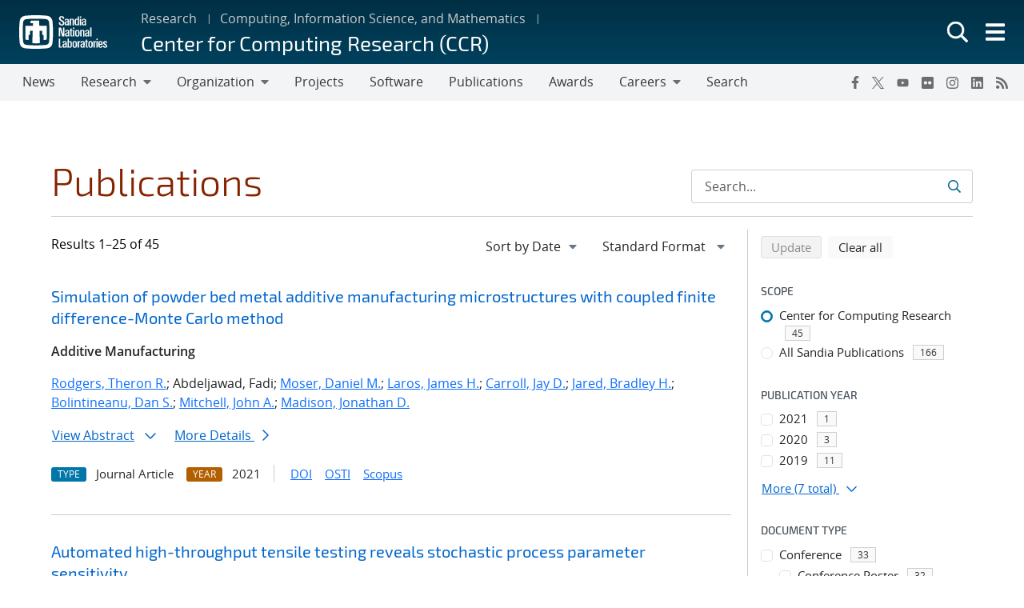

--- FILE ---
content_type: text/html; charset=UTF-8
request_url: https://www.sandia.gov/ccr/publications/search/?pub_auth=John+A.+Emerson&authors%5B%5D=jonathan-madison
body_size: 20617
content:
<!doctype html>
<html lang="en-US">

<head>
	<meta charset="UTF-8">
	<meta name="viewport" content="width=device-width, initial-scale=1">
	<link rel="profile" href="https://gmpg.org/xfn/11">
	<link rel="icon" type="image/png" href="https://www.sandia.gov/app/themes/thunderberg/favicon.png">
	<link rel="apple-touch-icon" type="image/png" href="https://www.sandia.gov/app/themes/thunderberg/favicon.png">
	<title>Publications Search &#8211; Center for Computing Research (CCR)</title>
<meta name='robots' content='noindex, noarchive' />

<script>
MathJax = {
  tex: {
    inlineMath: [['$','$'],['\\(','\\)']], 
    processEscapes: true
  },
  options: {
    ignoreHtmlClass: 'tex2jax_ignore|editor-rich-text'
  }
};

</script>
<link rel='dns-prefetch' href='//cdn.jsdelivr.net' />
<link rel="alternate" type="application/rss+xml" title="Center for Computing Research (CCR) &raquo; Feed" href="https://www.sandia.gov/ccr/feed/" />
<link rel="alternate" type="application/rss+xml" title="Center for Computing Research (CCR) &raquo; Comments Feed" href="https://www.sandia.gov/ccr/comments/feed/" />
<link rel='stylesheet' id='sandia-core-index-css' href='https://www.sandia.gov/app/mu-plugins/sandia-core-plugin/build/core/index.css?ver=fbb750fd312778403036' media='all' />
<link rel='stylesheet' id='sandia-publications-index-css' href='https://www.sandia.gov/app/mu-plugins/sandia-core-plugin/build/publications/index.css?ver=b851120a030bf2c8d304' media='all' />
<link rel='stylesheet' id='sandia-sandiaAlerts-index-css' href='https://www.sandia.gov/app/mu-plugins/sandia-core-plugin/build/sandiaAlerts/index.css?ver=1703fa3ba6420d581d2e' media='all' />
<link rel='stylesheet' id='emp-careers-css' href='https://www.sandia.gov/app/plugins/emp-careers-endpoint/assets/css/emp-jobs-shortcode.css?ver=6.4.7' media='all' />
<link rel='stylesheet' id='wp-etui-extra-css' href='https://www.sandia.gov/app/mu-plugins/sandia-core-plugin/plugins/wp-etui//wp-etui.css?ver=3.0.2-202512150924' media='all' />
<link rel='stylesheet' id='wp-etui-css' href='https://www.sandia.gov/app/mu-plugins/sandia-core-plugin/plugins/wp-etui/etui-build/tui-external/tui-external.css?ver=3.0.2-202512150924' media='all' />
<link rel='stylesheet' id='thunderberg-style-css' href='https://www.sandia.gov/app/themes/thunderberg/build/public.css?ver=ccb8de6a6b832bb59ad9' media='all' />
<link rel='stylesheet' id='thunderberg-v4-css' href='https://www.sandia.gov/app/themes/thunderberg/build/thunderberg-v4.css?ver=cd3266e2cc1065280e9a' media='all' />
<link rel='stylesheet' id='index-css' href='https://www.sandia.gov/app/themes/emp-child/build/index.css?ver=6.4.7' media='all' />
<link rel='stylesheet' id='sandia-core-public-css' href='https://www.sandia.gov/app/mu-plugins/sandia-core-plugin/build/core/public.css?ver=4ff3e56e84884ac8c575' media='all' />
<link rel='stylesheet' id='wp-block-library-css' href='https://www.sandia.gov/ccr/wp-includes/css/dist/block-library/style.min.css?ver=6.4.7' media='all' />
<link rel='stylesheet' id='snl-block-style-css' href='https://www.sandia.gov/app/themes/thunderberg/build/blocks.css?ver=fc2089d6ef85d1b015c3' media='all' />
<style id='snl-accordion-wrapper-style-inline-css'>
.wp-block-snl-accordion-wrapper .accordion-toggle-links{margin-bottom:.5rem;text-align:right}.wp-block-snl-accordion-wrapper .accordion-toggle-link{background:none;border:0;color:#0d6efd;cursor:pointer;font:inherit;padding:0;text-decoration:underline}.wp-block-snl-accordion-wrapper .accordion-toggle-link:hover{text-decoration:none}.wp-block-snl-accordion-wrapper .accordion-toggle-separator{margin:0 .25rem}.wp-block-snl-accordion-wrapper .accordion-item{border-top:1px solid #dee2e6!important}.wp-block-snl-accordion-wrapper .accordion-item+.accordion-item{margin-top:-1px}
</style>
<link rel='stylesheet' id='public-css' href='https://www.sandia.gov/app/themes/emp-child/build/public.css?ver=6.4.7' media='all' />
<style id='global-styles-inline-css'>
body{--wp--preset--color--black: #000000;--wp--preset--color--cyan-bluish-gray: #abb8c3;--wp--preset--color--white: #ffffff;--wp--preset--color--pale-pink: #f78da7;--wp--preset--color--vivid-red: #cf2e2e;--wp--preset--color--luminous-vivid-orange: #ff6900;--wp--preset--color--luminous-vivid-amber: #fcb900;--wp--preset--color--light-green-cyan: #7bdcb5;--wp--preset--color--vivid-green-cyan: #00d084;--wp--preset--color--pale-cyan-blue: #8ed1fc;--wp--preset--color--vivid-cyan-blue: #0693e3;--wp--preset--color--vivid-purple: #9b51e0;--wp--preset--color--sandia-blue: #00add0;--wp--preset--color--medium-blue: #0076a9;--wp--preset--color--dark-blue: #003359;--wp--preset--color--purple: #830065;--wp--preset--color--red: #ad0000;--wp--preset--color--orange: #ff8800;--wp--preset--color--yellow: #ffc200;--wp--preset--color--green: #6cb312;--wp--preset--color--teal: #008e74;--wp--preset--color--blue-gray: #7d8ea0;--wp--preset--color--gray: #888888;--wp--preset--color--snl-blue: #00add0;--wp--preset--color--snl-blue-25: #f2fbfd;--wp--preset--color--snl-blue-50: #e6f7fa;--wp--preset--color--snl-blue-75: #d9f3f8;--wp--preset--color--snl-blue-100: #cceff6;--wp--preset--color--snl-blue-200: #99deec;--wp--preset--color--snl-blue-300: #66cee3;--wp--preset--color--snl-blue-400: #33bdd9;--wp--preset--color--snl-blue-600: #0093b1;--wp--preset--color--snl-blue-700: #007992;--wp--preset--color--snl-blue-800: #005f72;--wp--preset--color--snl-blue-900: #004553;--wp--preset--color--snl-medium-blue: #0076a9;--wp--preset--color--snl-medium-blue-25: #f2f8fb;--wp--preset--color--snl-medium-blue-50: #e6f1f6;--wp--preset--color--snl-medium-blue-75: #d9eaf2;--wp--preset--color--snl-medium-blue-100: #cce4ee;--wp--preset--color--snl-medium-blue-200: #99c8dd;--wp--preset--color--snl-medium-blue-300: #66adcb;--wp--preset--color--snl-medium-blue-400: #3391ba;--wp--preset--color--snl-medium-blue-600: #006490;--wp--preset--color--snl-medium-blue-700: #005376;--wp--preset--color--snl-medium-blue-800: #00415d;--wp--preset--color--snl-medium-blue-900: #002f44;--wp--preset--color--snl-dark-blue: #003359;--wp--preset--color--snl-dark-blue-25: #f2f5f7;--wp--preset--color--snl-dark-blue-50: #e6ebee;--wp--preset--color--snl-dark-blue-75: #d9e0e6;--wp--preset--color--snl-dark-blue-100: #ccd6de;--wp--preset--color--snl-dark-blue-200: #99adbd;--wp--preset--color--snl-dark-blue-300: #66859b;--wp--preset--color--snl-dark-blue-400: #335c7a;--wp--preset--color--snl-dark-blue-600: #002b4c;--wp--preset--color--snl-dark-blue-700: #00243e;--wp--preset--color--snl-dark-blue-800: #001c31;--wp--preset--color--snl-dark-blue-900: #001424;--wp--preset--color--snl-purple: #830065;--wp--preset--color--snl-purple-25: #faf2f8;--wp--preset--color--snl-purple-50: #f7e7f7;--wp--preset--color--snl-purple-75: #f0d9eb;--wp--preset--color--snl-purple-100: #ebcce4;--wp--preset--color--snl-purple-200: #d799c9;--wp--preset--color--snl-purple-300: #c266ad;--wp--preset--color--snl-purple-400: #ae3392;--wp--preset--color--snl-purple-600: #830065;--wp--preset--color--snl-purple-700: #6c0053;--wp--preset--color--snl-purple-800: #550041;--wp--preset--color--snl-purple-900: #3e0030;--wp--preset--color--snl-red: #ad0000;--wp--preset--color--snl-red-25: #fcf2f2;--wp--preset--color--snl-red-50: #fae6e6;--wp--preset--color--snl-red-75: #f7d9d9;--wp--preset--color--snl-red-100: #f5cccc;--wp--preset--color--snl-red-200: #eb9999;--wp--preset--color--snl-red-300: #e06666;--wp--preset--color--snl-red-400: #d63333;--wp--preset--color--snl-red-600: #ad0000;--wp--preset--color--snl-red-700: #8f0000;--wp--preset--color--snl-red-800: #700000;--wp--preset--color--snl-red-900: #520000;--wp--preset--color--snl-orange: #ff8800;--wp--preset--color--snl-orange-25: #fff9f2;--wp--preset--color--snl-orange-50: #fff0e6;--wp--preset--color--snl-orange-75: #ffedd9;--wp--preset--color--snl-orange-100: #ffe7cc;--wp--preset--color--snl-orange-200: #ffcf99;--wp--preset--color--snl-orange-300: #ffb866;--wp--preset--color--snl-orange-400: #ffa033;--wp--preset--color--snl-orange-600: #d97400;--wp--preset--color--snl-orange-700: #b35f00;--wp--preset--color--snl-orange-800: #8c4b00;--wp--preset--color--snl-orange-900: #663600;--wp--preset--color--snl-yellow: #ffc200;--wp--preset--color--snl-yellow-25: #fffcf2;--wp--preset--color--snl-yellow-50: #fff9e6;--wp--preset--color--snl-yellow-75: #fff6d9;--wp--preset--color--snl-yellow-100: #fff3cc;--wp--preset--color--snl-yellow-200: #ffe799;--wp--preset--color--snl-yellow-300: #ffda66;--wp--preset--color--snl-yellow-400: #ffce33;--wp--preset--color--snl-yellow-600: #d9a500;--wp--preset--color--snl-yellow-700: #b38800;--wp--preset--color--snl-yellow-800: #8c6b00;--wp--preset--color--snl-yellow-900: #664e00;--wp--preset--color--snl-green: #6cb312;--wp--preset--color--snl-green-25: #f8fbf3;--wp--preset--color--snl-green-50: #f0f7e7;--wp--preset--color--snl-green-75: #e9f4db;--wp--preset--color--snl-green-100: #e2f0d0;--wp--preset--color--snl-green-200: #c4e1a0;--wp--preset--color--snl-green-300: #a7d171;--wp--preset--color--snl-green-400: #89c241;--wp--preset--color--snl-green-600: #5c980f;--wp--preset--color--snl-green-700: #4c7d0d;--wp--preset--color--snl-green-800: #3b620a;--wp--preset--color--snl-green-900: #2b4807;--wp--preset--color--snl-teal: #008e74;--wp--preset--color--snl-teal-25: #f2f9f8;--wp--preset--color--snl-teal-50: #e6f4f1;--wp--preset--color--snl-teal-75: #d9eeea;--wp--preset--color--snl-teal-100: #cce8e3;--wp--preset--color--snl-teal-200: #99d2c7;--wp--preset--color--snl-teal-300: #66bbac;--wp--preset--color--snl-teal-400: #33a590;--wp--preset--color--snl-teal-600: #007963;--wp--preset--color--snl-teal-700: #006351;--wp--preset--color--snl-teal-800: #004e40;--wp--preset--color--snl-teal-900: #00392e;--wp--preset--color--snl-blue-grey: #7d8ea0;--wp--preset--color--snl-blue-grey-25: #f9f9fa;--wp--preset--color--snl-blue-grey-50: #f2f4f6;--wp--preset--color--snl-blue-grey-75: #eceef1;--wp--preset--color--snl-blue-grey-100: #e5e8ec;--wp--preset--color--snl-blue-grey-200: #cbd2d9;--wp--preset--color--snl-blue-grey-300: #b1bbc6;--wp--preset--color--snl-blue-grey-400: #97a5b3;--wp--preset--color--snl-blue-grey-600: #6a7988;--wp--preset--color--snl-blue-grey-700: #586370;--wp--preset--color--snl-blue-grey-800: #454e58;--wp--preset--color--snl-blue-grey-900: #323940;--wp--preset--color--snl-grey: #888888;--wp--preset--color--snl-grey-25: #f9f9f9;--wp--preset--color--snl-grey-50: #f3f3f3;--wp--preset--color--snl-grey-75: #ededed;--wp--preset--color--snl-grey-100: #e7e7e7;--wp--preset--color--snl-grey-200: #cfcfcf;--wp--preset--color--snl-grey-300: #b8b8b8;--wp--preset--color--snl-grey-400: #a0a0a0;--wp--preset--color--snl-grey-600: #6d6d6d;--wp--preset--color--snl-grey-700: #525252;--wp--preset--color--snl-grey-800: #525252;--wp--preset--color--snl-grey-900: #1b1b1b;--wp--preset--gradient--vivid-cyan-blue-to-vivid-purple: linear-gradient(135deg,rgba(6,147,227,1) 0%,rgb(155,81,224) 100%);--wp--preset--gradient--light-green-cyan-to-vivid-green-cyan: linear-gradient(135deg,rgb(122,220,180) 0%,rgb(0,208,130) 100%);--wp--preset--gradient--luminous-vivid-amber-to-luminous-vivid-orange: linear-gradient(135deg,rgba(252,185,0,1) 0%,rgba(255,105,0,1) 100%);--wp--preset--gradient--luminous-vivid-orange-to-vivid-red: linear-gradient(135deg,rgba(255,105,0,1) 0%,rgb(207,46,46) 100%);--wp--preset--gradient--very-light-gray-to-cyan-bluish-gray: linear-gradient(135deg,rgb(238,238,238) 0%,rgb(169,184,195) 100%);--wp--preset--gradient--cool-to-warm-spectrum: linear-gradient(135deg,rgb(74,234,220) 0%,rgb(151,120,209) 20%,rgb(207,42,186) 40%,rgb(238,44,130) 60%,rgb(251,105,98) 80%,rgb(254,248,76) 100%);--wp--preset--gradient--blush-light-purple: linear-gradient(135deg,rgb(255,206,236) 0%,rgb(152,150,240) 100%);--wp--preset--gradient--blush-bordeaux: linear-gradient(135deg,rgb(254,205,165) 0%,rgb(254,45,45) 50%,rgb(107,0,62) 100%);--wp--preset--gradient--luminous-dusk: linear-gradient(135deg,rgb(255,203,112) 0%,rgb(199,81,192) 50%,rgb(65,88,208) 100%);--wp--preset--gradient--pale-ocean: linear-gradient(135deg,rgb(255,245,203) 0%,rgb(182,227,212) 50%,rgb(51,167,181) 100%);--wp--preset--gradient--electric-grass: linear-gradient(135deg,rgb(202,248,128) 0%,rgb(113,206,126) 100%);--wp--preset--gradient--midnight: linear-gradient(135deg,rgb(2,3,129) 0%,rgb(40,116,252) 100%);--wp--preset--font-size--small: 13px;--wp--preset--font-size--medium: 20px;--wp--preset--font-size--large: 36px;--wp--preset--font-size--x-large: 42px;--wp--preset--font-size--13-px: 13px;--wp--preset--font-size--20-px: 20px;--wp--preset--font-size--24-px: 24px;--wp--preset--font-size--28-px: 28px;--wp--preset--font-size--30-px: 30px;--wp--preset--font-size--36-px: 36px;--wp--preset--font-size--42-px: 42px;--wp--preset--spacing--20: 0.44rem;--wp--preset--spacing--30: 0.67rem;--wp--preset--spacing--40: 1rem;--wp--preset--spacing--50: 1.5rem;--wp--preset--spacing--60: 2.25rem;--wp--preset--spacing--70: 3.38rem;--wp--preset--spacing--80: 5.06rem;--wp--preset--shadow--natural: 6px 6px 9px rgba(0, 0, 0, 0.2);--wp--preset--shadow--deep: 12px 12px 50px rgba(0, 0, 0, 0.4);--wp--preset--shadow--sharp: 6px 6px 0px rgba(0, 0, 0, 0.2);--wp--preset--shadow--outlined: 6px 6px 0px -3px rgba(255, 255, 255, 1), 6px 6px rgba(0, 0, 0, 1);--wp--preset--shadow--crisp: 6px 6px 0px rgba(0, 0, 0, 1);}body { margin: 0;--wp--style--global--content-size: 1200px;--wp--style--global--wide-size: 1200px; }.wp-site-blocks > .alignleft { float: left; margin-right: 2em; }.wp-site-blocks > .alignright { float: right; margin-left: 2em; }.wp-site-blocks > .aligncenter { justify-content: center; margin-left: auto; margin-right: auto; }:where(.is-layout-flex){gap: 0.5em;}:where(.is-layout-grid){gap: 0.5em;}body .is-layout-flow > .alignleft{float: left;margin-inline-start: 0;margin-inline-end: 2em;}body .is-layout-flow > .alignright{float: right;margin-inline-start: 2em;margin-inline-end: 0;}body .is-layout-flow > .aligncenter{margin-left: auto !important;margin-right: auto !important;}body .is-layout-constrained > .alignleft{float: left;margin-inline-start: 0;margin-inline-end: 2em;}body .is-layout-constrained > .alignright{float: right;margin-inline-start: 2em;margin-inline-end: 0;}body .is-layout-constrained > .aligncenter{margin-left: auto !important;margin-right: auto !important;}body .is-layout-constrained > :where(:not(.alignleft):not(.alignright):not(.alignfull)){max-width: var(--wp--style--global--content-size);margin-left: auto !important;margin-right: auto !important;}body .is-layout-constrained > .alignwide{max-width: var(--wp--style--global--wide-size);}body .is-layout-flex{display: flex;}body .is-layout-flex{flex-wrap: wrap;align-items: center;}body .is-layout-flex > *{margin: 0;}body .is-layout-grid{display: grid;}body .is-layout-grid > *{margin: 0;}body{padding-top: 0px;padding-right: 0px;padding-bottom: 0px;padding-left: 0px;}a:where(:not(.wp-element-button)){text-decoration: underline;}.wp-element-button, .wp-block-button__link{background-color: #32373c;border-width: 0;color: #fff;font-family: inherit;font-size: inherit;line-height: inherit;padding: calc(0.667em + 2px) calc(1.333em + 2px);text-decoration: none;}.has-black-color{color: var(--wp--preset--color--black) !important;}.has-cyan-bluish-gray-color{color: var(--wp--preset--color--cyan-bluish-gray) !important;}.has-white-color{color: var(--wp--preset--color--white) !important;}.has-pale-pink-color{color: var(--wp--preset--color--pale-pink) !important;}.has-vivid-red-color{color: var(--wp--preset--color--vivid-red) !important;}.has-luminous-vivid-orange-color{color: var(--wp--preset--color--luminous-vivid-orange) !important;}.has-luminous-vivid-amber-color{color: var(--wp--preset--color--luminous-vivid-amber) !important;}.has-light-green-cyan-color{color: var(--wp--preset--color--light-green-cyan) !important;}.has-vivid-green-cyan-color{color: var(--wp--preset--color--vivid-green-cyan) !important;}.has-pale-cyan-blue-color{color: var(--wp--preset--color--pale-cyan-blue) !important;}.has-vivid-cyan-blue-color{color: var(--wp--preset--color--vivid-cyan-blue) !important;}.has-vivid-purple-color{color: var(--wp--preset--color--vivid-purple) !important;}.has-sandia-blue-color{color: var(--wp--preset--color--sandia-blue) !important;}.has-medium-blue-color{color: var(--wp--preset--color--medium-blue) !important;}.has-dark-blue-color{color: var(--wp--preset--color--dark-blue) !important;}.has-purple-color{color: var(--wp--preset--color--purple) !important;}.has-red-color{color: var(--wp--preset--color--red) !important;}.has-orange-color{color: var(--wp--preset--color--orange) !important;}.has-yellow-color{color: var(--wp--preset--color--yellow) !important;}.has-green-color{color: var(--wp--preset--color--green) !important;}.has-teal-color{color: var(--wp--preset--color--teal) !important;}.has-blue-gray-color{color: var(--wp--preset--color--blue-gray) !important;}.has-gray-color{color: var(--wp--preset--color--gray) !important;}.has-snl-blue-color{color: var(--wp--preset--color--snl-blue) !important;}.has-snl-blue-25-color{color: var(--wp--preset--color--snl-blue-25) !important;}.has-snl-blue-50-color{color: var(--wp--preset--color--snl-blue-50) !important;}.has-snl-blue-75-color{color: var(--wp--preset--color--snl-blue-75) !important;}.has-snl-blue-100-color{color: var(--wp--preset--color--snl-blue-100) !important;}.has-snl-blue-200-color{color: var(--wp--preset--color--snl-blue-200) !important;}.has-snl-blue-300-color{color: var(--wp--preset--color--snl-blue-300) !important;}.has-snl-blue-400-color{color: var(--wp--preset--color--snl-blue-400) !important;}.has-snl-blue-600-color{color: var(--wp--preset--color--snl-blue-600) !important;}.has-snl-blue-700-color{color: var(--wp--preset--color--snl-blue-700) !important;}.has-snl-blue-800-color{color: var(--wp--preset--color--snl-blue-800) !important;}.has-snl-blue-900-color{color: var(--wp--preset--color--snl-blue-900) !important;}.has-snl-medium-blue-color{color: var(--wp--preset--color--snl-medium-blue) !important;}.has-snl-medium-blue-25-color{color: var(--wp--preset--color--snl-medium-blue-25) !important;}.has-snl-medium-blue-50-color{color: var(--wp--preset--color--snl-medium-blue-50) !important;}.has-snl-medium-blue-75-color{color: var(--wp--preset--color--snl-medium-blue-75) !important;}.has-snl-medium-blue-100-color{color: var(--wp--preset--color--snl-medium-blue-100) !important;}.has-snl-medium-blue-200-color{color: var(--wp--preset--color--snl-medium-blue-200) !important;}.has-snl-medium-blue-300-color{color: var(--wp--preset--color--snl-medium-blue-300) !important;}.has-snl-medium-blue-400-color{color: var(--wp--preset--color--snl-medium-blue-400) !important;}.has-snl-medium-blue-600-color{color: var(--wp--preset--color--snl-medium-blue-600) !important;}.has-snl-medium-blue-700-color{color: var(--wp--preset--color--snl-medium-blue-700) !important;}.has-snl-medium-blue-800-color{color: var(--wp--preset--color--snl-medium-blue-800) !important;}.has-snl-medium-blue-900-color{color: var(--wp--preset--color--snl-medium-blue-900) !important;}.has-snl-dark-blue-color{color: var(--wp--preset--color--snl-dark-blue) !important;}.has-snl-dark-blue-25-color{color: var(--wp--preset--color--snl-dark-blue-25) !important;}.has-snl-dark-blue-50-color{color: var(--wp--preset--color--snl-dark-blue-50) !important;}.has-snl-dark-blue-75-color{color: var(--wp--preset--color--snl-dark-blue-75) !important;}.has-snl-dark-blue-100-color{color: var(--wp--preset--color--snl-dark-blue-100) !important;}.has-snl-dark-blue-200-color{color: var(--wp--preset--color--snl-dark-blue-200) !important;}.has-snl-dark-blue-300-color{color: var(--wp--preset--color--snl-dark-blue-300) !important;}.has-snl-dark-blue-400-color{color: var(--wp--preset--color--snl-dark-blue-400) !important;}.has-snl-dark-blue-600-color{color: var(--wp--preset--color--snl-dark-blue-600) !important;}.has-snl-dark-blue-700-color{color: var(--wp--preset--color--snl-dark-blue-700) !important;}.has-snl-dark-blue-800-color{color: var(--wp--preset--color--snl-dark-blue-800) !important;}.has-snl-dark-blue-900-color{color: var(--wp--preset--color--snl-dark-blue-900) !important;}.has-snl-purple-color{color: var(--wp--preset--color--snl-purple) !important;}.has-snl-purple-25-color{color: var(--wp--preset--color--snl-purple-25) !important;}.has-snl-purple-50-color{color: var(--wp--preset--color--snl-purple-50) !important;}.has-snl-purple-75-color{color: var(--wp--preset--color--snl-purple-75) !important;}.has-snl-purple-100-color{color: var(--wp--preset--color--snl-purple-100) !important;}.has-snl-purple-200-color{color: var(--wp--preset--color--snl-purple-200) !important;}.has-snl-purple-300-color{color: var(--wp--preset--color--snl-purple-300) !important;}.has-snl-purple-400-color{color: var(--wp--preset--color--snl-purple-400) !important;}.has-snl-purple-600-color{color: var(--wp--preset--color--snl-purple-600) !important;}.has-snl-purple-700-color{color: var(--wp--preset--color--snl-purple-700) !important;}.has-snl-purple-800-color{color: var(--wp--preset--color--snl-purple-800) !important;}.has-snl-purple-900-color{color: var(--wp--preset--color--snl-purple-900) !important;}.has-snl-red-color{color: var(--wp--preset--color--snl-red) !important;}.has-snl-red-25-color{color: var(--wp--preset--color--snl-red-25) !important;}.has-snl-red-50-color{color: var(--wp--preset--color--snl-red-50) !important;}.has-snl-red-75-color{color: var(--wp--preset--color--snl-red-75) !important;}.has-snl-red-100-color{color: var(--wp--preset--color--snl-red-100) !important;}.has-snl-red-200-color{color: var(--wp--preset--color--snl-red-200) !important;}.has-snl-red-300-color{color: var(--wp--preset--color--snl-red-300) !important;}.has-snl-red-400-color{color: var(--wp--preset--color--snl-red-400) !important;}.has-snl-red-600-color{color: var(--wp--preset--color--snl-red-600) !important;}.has-snl-red-700-color{color: var(--wp--preset--color--snl-red-700) !important;}.has-snl-red-800-color{color: var(--wp--preset--color--snl-red-800) !important;}.has-snl-red-900-color{color: var(--wp--preset--color--snl-red-900) !important;}.has-snl-orange-color{color: var(--wp--preset--color--snl-orange) !important;}.has-snl-orange-25-color{color: var(--wp--preset--color--snl-orange-25) !important;}.has-snl-orange-50-color{color: var(--wp--preset--color--snl-orange-50) !important;}.has-snl-orange-75-color{color: var(--wp--preset--color--snl-orange-75) !important;}.has-snl-orange-100-color{color: var(--wp--preset--color--snl-orange-100) !important;}.has-snl-orange-200-color{color: var(--wp--preset--color--snl-orange-200) !important;}.has-snl-orange-300-color{color: var(--wp--preset--color--snl-orange-300) !important;}.has-snl-orange-400-color{color: var(--wp--preset--color--snl-orange-400) !important;}.has-snl-orange-600-color{color: var(--wp--preset--color--snl-orange-600) !important;}.has-snl-orange-700-color{color: var(--wp--preset--color--snl-orange-700) !important;}.has-snl-orange-800-color{color: var(--wp--preset--color--snl-orange-800) !important;}.has-snl-orange-900-color{color: var(--wp--preset--color--snl-orange-900) !important;}.has-snl-yellow-color{color: var(--wp--preset--color--snl-yellow) !important;}.has-snl-yellow-25-color{color: var(--wp--preset--color--snl-yellow-25) !important;}.has-snl-yellow-50-color{color: var(--wp--preset--color--snl-yellow-50) !important;}.has-snl-yellow-75-color{color: var(--wp--preset--color--snl-yellow-75) !important;}.has-snl-yellow-100-color{color: var(--wp--preset--color--snl-yellow-100) !important;}.has-snl-yellow-200-color{color: var(--wp--preset--color--snl-yellow-200) !important;}.has-snl-yellow-300-color{color: var(--wp--preset--color--snl-yellow-300) !important;}.has-snl-yellow-400-color{color: var(--wp--preset--color--snl-yellow-400) !important;}.has-snl-yellow-600-color{color: var(--wp--preset--color--snl-yellow-600) !important;}.has-snl-yellow-700-color{color: var(--wp--preset--color--snl-yellow-700) !important;}.has-snl-yellow-800-color{color: var(--wp--preset--color--snl-yellow-800) !important;}.has-snl-yellow-900-color{color: var(--wp--preset--color--snl-yellow-900) !important;}.has-snl-green-color{color: var(--wp--preset--color--snl-green) !important;}.has-snl-green-25-color{color: var(--wp--preset--color--snl-green-25) !important;}.has-snl-green-50-color{color: var(--wp--preset--color--snl-green-50) !important;}.has-snl-green-75-color{color: var(--wp--preset--color--snl-green-75) !important;}.has-snl-green-100-color{color: var(--wp--preset--color--snl-green-100) !important;}.has-snl-green-200-color{color: var(--wp--preset--color--snl-green-200) !important;}.has-snl-green-300-color{color: var(--wp--preset--color--snl-green-300) !important;}.has-snl-green-400-color{color: var(--wp--preset--color--snl-green-400) !important;}.has-snl-green-600-color{color: var(--wp--preset--color--snl-green-600) !important;}.has-snl-green-700-color{color: var(--wp--preset--color--snl-green-700) !important;}.has-snl-green-800-color{color: var(--wp--preset--color--snl-green-800) !important;}.has-snl-green-900-color{color: var(--wp--preset--color--snl-green-900) !important;}.has-snl-teal-color{color: var(--wp--preset--color--snl-teal) !important;}.has-snl-teal-25-color{color: var(--wp--preset--color--snl-teal-25) !important;}.has-snl-teal-50-color{color: var(--wp--preset--color--snl-teal-50) !important;}.has-snl-teal-75-color{color: var(--wp--preset--color--snl-teal-75) !important;}.has-snl-teal-100-color{color: var(--wp--preset--color--snl-teal-100) !important;}.has-snl-teal-200-color{color: var(--wp--preset--color--snl-teal-200) !important;}.has-snl-teal-300-color{color: var(--wp--preset--color--snl-teal-300) !important;}.has-snl-teal-400-color{color: var(--wp--preset--color--snl-teal-400) !important;}.has-snl-teal-600-color{color: var(--wp--preset--color--snl-teal-600) !important;}.has-snl-teal-700-color{color: var(--wp--preset--color--snl-teal-700) !important;}.has-snl-teal-800-color{color: var(--wp--preset--color--snl-teal-800) !important;}.has-snl-teal-900-color{color: var(--wp--preset--color--snl-teal-900) !important;}.has-snl-blue-grey-color{color: var(--wp--preset--color--snl-blue-grey) !important;}.has-snl-blue-grey-25-color{color: var(--wp--preset--color--snl-blue-grey-25) !important;}.has-snl-blue-grey-50-color{color: var(--wp--preset--color--snl-blue-grey-50) !important;}.has-snl-blue-grey-75-color{color: var(--wp--preset--color--snl-blue-grey-75) !important;}.has-snl-blue-grey-100-color{color: var(--wp--preset--color--snl-blue-grey-100) !important;}.has-snl-blue-grey-200-color{color: var(--wp--preset--color--snl-blue-grey-200) !important;}.has-snl-blue-grey-300-color{color: var(--wp--preset--color--snl-blue-grey-300) !important;}.has-snl-blue-grey-400-color{color: var(--wp--preset--color--snl-blue-grey-400) !important;}.has-snl-blue-grey-600-color{color: var(--wp--preset--color--snl-blue-grey-600) !important;}.has-snl-blue-grey-700-color{color: var(--wp--preset--color--snl-blue-grey-700) !important;}.has-snl-blue-grey-800-color{color: var(--wp--preset--color--snl-blue-grey-800) !important;}.has-snl-blue-grey-900-color{color: var(--wp--preset--color--snl-blue-grey-900) !important;}.has-snl-grey-color{color: var(--wp--preset--color--snl-grey) !important;}.has-snl-grey-25-color{color: var(--wp--preset--color--snl-grey-25) !important;}.has-snl-grey-50-color{color: var(--wp--preset--color--snl-grey-50) !important;}.has-snl-grey-75-color{color: var(--wp--preset--color--snl-grey-75) !important;}.has-snl-grey-100-color{color: var(--wp--preset--color--snl-grey-100) !important;}.has-snl-grey-200-color{color: var(--wp--preset--color--snl-grey-200) !important;}.has-snl-grey-300-color{color: var(--wp--preset--color--snl-grey-300) !important;}.has-snl-grey-400-color{color: var(--wp--preset--color--snl-grey-400) !important;}.has-snl-grey-600-color{color: var(--wp--preset--color--snl-grey-600) !important;}.has-snl-grey-700-color{color: var(--wp--preset--color--snl-grey-700) !important;}.has-snl-grey-800-color{color: var(--wp--preset--color--snl-grey-800) !important;}.has-snl-grey-900-color{color: var(--wp--preset--color--snl-grey-900) !important;}.has-black-background-color{background-color: var(--wp--preset--color--black) !important;}.has-cyan-bluish-gray-background-color{background-color: var(--wp--preset--color--cyan-bluish-gray) !important;}.has-white-background-color{background-color: var(--wp--preset--color--white) !important;}.has-pale-pink-background-color{background-color: var(--wp--preset--color--pale-pink) !important;}.has-vivid-red-background-color{background-color: var(--wp--preset--color--vivid-red) !important;}.has-luminous-vivid-orange-background-color{background-color: var(--wp--preset--color--luminous-vivid-orange) !important;}.has-luminous-vivid-amber-background-color{background-color: var(--wp--preset--color--luminous-vivid-amber) !important;}.has-light-green-cyan-background-color{background-color: var(--wp--preset--color--light-green-cyan) !important;}.has-vivid-green-cyan-background-color{background-color: var(--wp--preset--color--vivid-green-cyan) !important;}.has-pale-cyan-blue-background-color{background-color: var(--wp--preset--color--pale-cyan-blue) !important;}.has-vivid-cyan-blue-background-color{background-color: var(--wp--preset--color--vivid-cyan-blue) !important;}.has-vivid-purple-background-color{background-color: var(--wp--preset--color--vivid-purple) !important;}.has-sandia-blue-background-color{background-color: var(--wp--preset--color--sandia-blue) !important;}.has-medium-blue-background-color{background-color: var(--wp--preset--color--medium-blue) !important;}.has-dark-blue-background-color{background-color: var(--wp--preset--color--dark-blue) !important;}.has-purple-background-color{background-color: var(--wp--preset--color--purple) !important;}.has-red-background-color{background-color: var(--wp--preset--color--red) !important;}.has-orange-background-color{background-color: var(--wp--preset--color--orange) !important;}.has-yellow-background-color{background-color: var(--wp--preset--color--yellow) !important;}.has-green-background-color{background-color: var(--wp--preset--color--green) !important;}.has-teal-background-color{background-color: var(--wp--preset--color--teal) !important;}.has-blue-gray-background-color{background-color: var(--wp--preset--color--blue-gray) !important;}.has-gray-background-color{background-color: var(--wp--preset--color--gray) !important;}.has-snl-blue-background-color{background-color: var(--wp--preset--color--snl-blue) !important;}.has-snl-blue-25-background-color{background-color: var(--wp--preset--color--snl-blue-25) !important;}.has-snl-blue-50-background-color{background-color: var(--wp--preset--color--snl-blue-50) !important;}.has-snl-blue-75-background-color{background-color: var(--wp--preset--color--snl-blue-75) !important;}.has-snl-blue-100-background-color{background-color: var(--wp--preset--color--snl-blue-100) !important;}.has-snl-blue-200-background-color{background-color: var(--wp--preset--color--snl-blue-200) !important;}.has-snl-blue-300-background-color{background-color: var(--wp--preset--color--snl-blue-300) !important;}.has-snl-blue-400-background-color{background-color: var(--wp--preset--color--snl-blue-400) !important;}.has-snl-blue-600-background-color{background-color: var(--wp--preset--color--snl-blue-600) !important;}.has-snl-blue-700-background-color{background-color: var(--wp--preset--color--snl-blue-700) !important;}.has-snl-blue-800-background-color{background-color: var(--wp--preset--color--snl-blue-800) !important;}.has-snl-blue-900-background-color{background-color: var(--wp--preset--color--snl-blue-900) !important;}.has-snl-medium-blue-background-color{background-color: var(--wp--preset--color--snl-medium-blue) !important;}.has-snl-medium-blue-25-background-color{background-color: var(--wp--preset--color--snl-medium-blue-25) !important;}.has-snl-medium-blue-50-background-color{background-color: var(--wp--preset--color--snl-medium-blue-50) !important;}.has-snl-medium-blue-75-background-color{background-color: var(--wp--preset--color--snl-medium-blue-75) !important;}.has-snl-medium-blue-100-background-color{background-color: var(--wp--preset--color--snl-medium-blue-100) !important;}.has-snl-medium-blue-200-background-color{background-color: var(--wp--preset--color--snl-medium-blue-200) !important;}.has-snl-medium-blue-300-background-color{background-color: var(--wp--preset--color--snl-medium-blue-300) !important;}.has-snl-medium-blue-400-background-color{background-color: var(--wp--preset--color--snl-medium-blue-400) !important;}.has-snl-medium-blue-600-background-color{background-color: var(--wp--preset--color--snl-medium-blue-600) !important;}.has-snl-medium-blue-700-background-color{background-color: var(--wp--preset--color--snl-medium-blue-700) !important;}.has-snl-medium-blue-800-background-color{background-color: var(--wp--preset--color--snl-medium-blue-800) !important;}.has-snl-medium-blue-900-background-color{background-color: var(--wp--preset--color--snl-medium-blue-900) !important;}.has-snl-dark-blue-background-color{background-color: var(--wp--preset--color--snl-dark-blue) !important;}.has-snl-dark-blue-25-background-color{background-color: var(--wp--preset--color--snl-dark-blue-25) !important;}.has-snl-dark-blue-50-background-color{background-color: var(--wp--preset--color--snl-dark-blue-50) !important;}.has-snl-dark-blue-75-background-color{background-color: var(--wp--preset--color--snl-dark-blue-75) !important;}.has-snl-dark-blue-100-background-color{background-color: var(--wp--preset--color--snl-dark-blue-100) !important;}.has-snl-dark-blue-200-background-color{background-color: var(--wp--preset--color--snl-dark-blue-200) !important;}.has-snl-dark-blue-300-background-color{background-color: var(--wp--preset--color--snl-dark-blue-300) !important;}.has-snl-dark-blue-400-background-color{background-color: var(--wp--preset--color--snl-dark-blue-400) !important;}.has-snl-dark-blue-600-background-color{background-color: var(--wp--preset--color--snl-dark-blue-600) !important;}.has-snl-dark-blue-700-background-color{background-color: var(--wp--preset--color--snl-dark-blue-700) !important;}.has-snl-dark-blue-800-background-color{background-color: var(--wp--preset--color--snl-dark-blue-800) !important;}.has-snl-dark-blue-900-background-color{background-color: var(--wp--preset--color--snl-dark-blue-900) !important;}.has-snl-purple-background-color{background-color: var(--wp--preset--color--snl-purple) !important;}.has-snl-purple-25-background-color{background-color: var(--wp--preset--color--snl-purple-25) !important;}.has-snl-purple-50-background-color{background-color: var(--wp--preset--color--snl-purple-50) !important;}.has-snl-purple-75-background-color{background-color: var(--wp--preset--color--snl-purple-75) !important;}.has-snl-purple-100-background-color{background-color: var(--wp--preset--color--snl-purple-100) !important;}.has-snl-purple-200-background-color{background-color: var(--wp--preset--color--snl-purple-200) !important;}.has-snl-purple-300-background-color{background-color: var(--wp--preset--color--snl-purple-300) !important;}.has-snl-purple-400-background-color{background-color: var(--wp--preset--color--snl-purple-400) !important;}.has-snl-purple-600-background-color{background-color: var(--wp--preset--color--snl-purple-600) !important;}.has-snl-purple-700-background-color{background-color: var(--wp--preset--color--snl-purple-700) !important;}.has-snl-purple-800-background-color{background-color: var(--wp--preset--color--snl-purple-800) !important;}.has-snl-purple-900-background-color{background-color: var(--wp--preset--color--snl-purple-900) !important;}.has-snl-red-background-color{background-color: var(--wp--preset--color--snl-red) !important;}.has-snl-red-25-background-color{background-color: var(--wp--preset--color--snl-red-25) !important;}.has-snl-red-50-background-color{background-color: var(--wp--preset--color--snl-red-50) !important;}.has-snl-red-75-background-color{background-color: var(--wp--preset--color--snl-red-75) !important;}.has-snl-red-100-background-color{background-color: var(--wp--preset--color--snl-red-100) !important;}.has-snl-red-200-background-color{background-color: var(--wp--preset--color--snl-red-200) !important;}.has-snl-red-300-background-color{background-color: var(--wp--preset--color--snl-red-300) !important;}.has-snl-red-400-background-color{background-color: var(--wp--preset--color--snl-red-400) !important;}.has-snl-red-600-background-color{background-color: var(--wp--preset--color--snl-red-600) !important;}.has-snl-red-700-background-color{background-color: var(--wp--preset--color--snl-red-700) !important;}.has-snl-red-800-background-color{background-color: var(--wp--preset--color--snl-red-800) !important;}.has-snl-red-900-background-color{background-color: var(--wp--preset--color--snl-red-900) !important;}.has-snl-orange-background-color{background-color: var(--wp--preset--color--snl-orange) !important;}.has-snl-orange-25-background-color{background-color: var(--wp--preset--color--snl-orange-25) !important;}.has-snl-orange-50-background-color{background-color: var(--wp--preset--color--snl-orange-50) !important;}.has-snl-orange-75-background-color{background-color: var(--wp--preset--color--snl-orange-75) !important;}.has-snl-orange-100-background-color{background-color: var(--wp--preset--color--snl-orange-100) !important;}.has-snl-orange-200-background-color{background-color: var(--wp--preset--color--snl-orange-200) !important;}.has-snl-orange-300-background-color{background-color: var(--wp--preset--color--snl-orange-300) !important;}.has-snl-orange-400-background-color{background-color: var(--wp--preset--color--snl-orange-400) !important;}.has-snl-orange-600-background-color{background-color: var(--wp--preset--color--snl-orange-600) !important;}.has-snl-orange-700-background-color{background-color: var(--wp--preset--color--snl-orange-700) !important;}.has-snl-orange-800-background-color{background-color: var(--wp--preset--color--snl-orange-800) !important;}.has-snl-orange-900-background-color{background-color: var(--wp--preset--color--snl-orange-900) !important;}.has-snl-yellow-background-color{background-color: var(--wp--preset--color--snl-yellow) !important;}.has-snl-yellow-25-background-color{background-color: var(--wp--preset--color--snl-yellow-25) !important;}.has-snl-yellow-50-background-color{background-color: var(--wp--preset--color--snl-yellow-50) !important;}.has-snl-yellow-75-background-color{background-color: var(--wp--preset--color--snl-yellow-75) !important;}.has-snl-yellow-100-background-color{background-color: var(--wp--preset--color--snl-yellow-100) !important;}.has-snl-yellow-200-background-color{background-color: var(--wp--preset--color--snl-yellow-200) !important;}.has-snl-yellow-300-background-color{background-color: var(--wp--preset--color--snl-yellow-300) !important;}.has-snl-yellow-400-background-color{background-color: var(--wp--preset--color--snl-yellow-400) !important;}.has-snl-yellow-600-background-color{background-color: var(--wp--preset--color--snl-yellow-600) !important;}.has-snl-yellow-700-background-color{background-color: var(--wp--preset--color--snl-yellow-700) !important;}.has-snl-yellow-800-background-color{background-color: var(--wp--preset--color--snl-yellow-800) !important;}.has-snl-yellow-900-background-color{background-color: var(--wp--preset--color--snl-yellow-900) !important;}.has-snl-green-background-color{background-color: var(--wp--preset--color--snl-green) !important;}.has-snl-green-25-background-color{background-color: var(--wp--preset--color--snl-green-25) !important;}.has-snl-green-50-background-color{background-color: var(--wp--preset--color--snl-green-50) !important;}.has-snl-green-75-background-color{background-color: var(--wp--preset--color--snl-green-75) !important;}.has-snl-green-100-background-color{background-color: var(--wp--preset--color--snl-green-100) !important;}.has-snl-green-200-background-color{background-color: var(--wp--preset--color--snl-green-200) !important;}.has-snl-green-300-background-color{background-color: var(--wp--preset--color--snl-green-300) !important;}.has-snl-green-400-background-color{background-color: var(--wp--preset--color--snl-green-400) !important;}.has-snl-green-600-background-color{background-color: var(--wp--preset--color--snl-green-600) !important;}.has-snl-green-700-background-color{background-color: var(--wp--preset--color--snl-green-700) !important;}.has-snl-green-800-background-color{background-color: var(--wp--preset--color--snl-green-800) !important;}.has-snl-green-900-background-color{background-color: var(--wp--preset--color--snl-green-900) !important;}.has-snl-teal-background-color{background-color: var(--wp--preset--color--snl-teal) !important;}.has-snl-teal-25-background-color{background-color: var(--wp--preset--color--snl-teal-25) !important;}.has-snl-teal-50-background-color{background-color: var(--wp--preset--color--snl-teal-50) !important;}.has-snl-teal-75-background-color{background-color: var(--wp--preset--color--snl-teal-75) !important;}.has-snl-teal-100-background-color{background-color: var(--wp--preset--color--snl-teal-100) !important;}.has-snl-teal-200-background-color{background-color: var(--wp--preset--color--snl-teal-200) !important;}.has-snl-teal-300-background-color{background-color: var(--wp--preset--color--snl-teal-300) !important;}.has-snl-teal-400-background-color{background-color: var(--wp--preset--color--snl-teal-400) !important;}.has-snl-teal-600-background-color{background-color: var(--wp--preset--color--snl-teal-600) !important;}.has-snl-teal-700-background-color{background-color: var(--wp--preset--color--snl-teal-700) !important;}.has-snl-teal-800-background-color{background-color: var(--wp--preset--color--snl-teal-800) !important;}.has-snl-teal-900-background-color{background-color: var(--wp--preset--color--snl-teal-900) !important;}.has-snl-blue-grey-background-color{background-color: var(--wp--preset--color--snl-blue-grey) !important;}.has-snl-blue-grey-25-background-color{background-color: var(--wp--preset--color--snl-blue-grey-25) !important;}.has-snl-blue-grey-50-background-color{background-color: var(--wp--preset--color--snl-blue-grey-50) !important;}.has-snl-blue-grey-75-background-color{background-color: var(--wp--preset--color--snl-blue-grey-75) !important;}.has-snl-blue-grey-100-background-color{background-color: var(--wp--preset--color--snl-blue-grey-100) !important;}.has-snl-blue-grey-200-background-color{background-color: var(--wp--preset--color--snl-blue-grey-200) !important;}.has-snl-blue-grey-300-background-color{background-color: var(--wp--preset--color--snl-blue-grey-300) !important;}.has-snl-blue-grey-400-background-color{background-color: var(--wp--preset--color--snl-blue-grey-400) !important;}.has-snl-blue-grey-600-background-color{background-color: var(--wp--preset--color--snl-blue-grey-600) !important;}.has-snl-blue-grey-700-background-color{background-color: var(--wp--preset--color--snl-blue-grey-700) !important;}.has-snl-blue-grey-800-background-color{background-color: var(--wp--preset--color--snl-blue-grey-800) !important;}.has-snl-blue-grey-900-background-color{background-color: var(--wp--preset--color--snl-blue-grey-900) !important;}.has-snl-grey-background-color{background-color: var(--wp--preset--color--snl-grey) !important;}.has-snl-grey-25-background-color{background-color: var(--wp--preset--color--snl-grey-25) !important;}.has-snl-grey-50-background-color{background-color: var(--wp--preset--color--snl-grey-50) !important;}.has-snl-grey-75-background-color{background-color: var(--wp--preset--color--snl-grey-75) !important;}.has-snl-grey-100-background-color{background-color: var(--wp--preset--color--snl-grey-100) !important;}.has-snl-grey-200-background-color{background-color: var(--wp--preset--color--snl-grey-200) !important;}.has-snl-grey-300-background-color{background-color: var(--wp--preset--color--snl-grey-300) !important;}.has-snl-grey-400-background-color{background-color: var(--wp--preset--color--snl-grey-400) !important;}.has-snl-grey-600-background-color{background-color: var(--wp--preset--color--snl-grey-600) !important;}.has-snl-grey-700-background-color{background-color: var(--wp--preset--color--snl-grey-700) !important;}.has-snl-grey-800-background-color{background-color: var(--wp--preset--color--snl-grey-800) !important;}.has-snl-grey-900-background-color{background-color: var(--wp--preset--color--snl-grey-900) !important;}.has-black-border-color{border-color: var(--wp--preset--color--black) !important;}.has-cyan-bluish-gray-border-color{border-color: var(--wp--preset--color--cyan-bluish-gray) !important;}.has-white-border-color{border-color: var(--wp--preset--color--white) !important;}.has-pale-pink-border-color{border-color: var(--wp--preset--color--pale-pink) !important;}.has-vivid-red-border-color{border-color: var(--wp--preset--color--vivid-red) !important;}.has-luminous-vivid-orange-border-color{border-color: var(--wp--preset--color--luminous-vivid-orange) !important;}.has-luminous-vivid-amber-border-color{border-color: var(--wp--preset--color--luminous-vivid-amber) !important;}.has-light-green-cyan-border-color{border-color: var(--wp--preset--color--light-green-cyan) !important;}.has-vivid-green-cyan-border-color{border-color: var(--wp--preset--color--vivid-green-cyan) !important;}.has-pale-cyan-blue-border-color{border-color: var(--wp--preset--color--pale-cyan-blue) !important;}.has-vivid-cyan-blue-border-color{border-color: var(--wp--preset--color--vivid-cyan-blue) !important;}.has-vivid-purple-border-color{border-color: var(--wp--preset--color--vivid-purple) !important;}.has-sandia-blue-border-color{border-color: var(--wp--preset--color--sandia-blue) !important;}.has-medium-blue-border-color{border-color: var(--wp--preset--color--medium-blue) !important;}.has-dark-blue-border-color{border-color: var(--wp--preset--color--dark-blue) !important;}.has-purple-border-color{border-color: var(--wp--preset--color--purple) !important;}.has-red-border-color{border-color: var(--wp--preset--color--red) !important;}.has-orange-border-color{border-color: var(--wp--preset--color--orange) !important;}.has-yellow-border-color{border-color: var(--wp--preset--color--yellow) !important;}.has-green-border-color{border-color: var(--wp--preset--color--green) !important;}.has-teal-border-color{border-color: var(--wp--preset--color--teal) !important;}.has-blue-gray-border-color{border-color: var(--wp--preset--color--blue-gray) !important;}.has-gray-border-color{border-color: var(--wp--preset--color--gray) !important;}.has-snl-blue-border-color{border-color: var(--wp--preset--color--snl-blue) !important;}.has-snl-blue-25-border-color{border-color: var(--wp--preset--color--snl-blue-25) !important;}.has-snl-blue-50-border-color{border-color: var(--wp--preset--color--snl-blue-50) !important;}.has-snl-blue-75-border-color{border-color: var(--wp--preset--color--snl-blue-75) !important;}.has-snl-blue-100-border-color{border-color: var(--wp--preset--color--snl-blue-100) !important;}.has-snl-blue-200-border-color{border-color: var(--wp--preset--color--snl-blue-200) !important;}.has-snl-blue-300-border-color{border-color: var(--wp--preset--color--snl-blue-300) !important;}.has-snl-blue-400-border-color{border-color: var(--wp--preset--color--snl-blue-400) !important;}.has-snl-blue-600-border-color{border-color: var(--wp--preset--color--snl-blue-600) !important;}.has-snl-blue-700-border-color{border-color: var(--wp--preset--color--snl-blue-700) !important;}.has-snl-blue-800-border-color{border-color: var(--wp--preset--color--snl-blue-800) !important;}.has-snl-blue-900-border-color{border-color: var(--wp--preset--color--snl-blue-900) !important;}.has-snl-medium-blue-border-color{border-color: var(--wp--preset--color--snl-medium-blue) !important;}.has-snl-medium-blue-25-border-color{border-color: var(--wp--preset--color--snl-medium-blue-25) !important;}.has-snl-medium-blue-50-border-color{border-color: var(--wp--preset--color--snl-medium-blue-50) !important;}.has-snl-medium-blue-75-border-color{border-color: var(--wp--preset--color--snl-medium-blue-75) !important;}.has-snl-medium-blue-100-border-color{border-color: var(--wp--preset--color--snl-medium-blue-100) !important;}.has-snl-medium-blue-200-border-color{border-color: var(--wp--preset--color--snl-medium-blue-200) !important;}.has-snl-medium-blue-300-border-color{border-color: var(--wp--preset--color--snl-medium-blue-300) !important;}.has-snl-medium-blue-400-border-color{border-color: var(--wp--preset--color--snl-medium-blue-400) !important;}.has-snl-medium-blue-600-border-color{border-color: var(--wp--preset--color--snl-medium-blue-600) !important;}.has-snl-medium-blue-700-border-color{border-color: var(--wp--preset--color--snl-medium-blue-700) !important;}.has-snl-medium-blue-800-border-color{border-color: var(--wp--preset--color--snl-medium-blue-800) !important;}.has-snl-medium-blue-900-border-color{border-color: var(--wp--preset--color--snl-medium-blue-900) !important;}.has-snl-dark-blue-border-color{border-color: var(--wp--preset--color--snl-dark-blue) !important;}.has-snl-dark-blue-25-border-color{border-color: var(--wp--preset--color--snl-dark-blue-25) !important;}.has-snl-dark-blue-50-border-color{border-color: var(--wp--preset--color--snl-dark-blue-50) !important;}.has-snl-dark-blue-75-border-color{border-color: var(--wp--preset--color--snl-dark-blue-75) !important;}.has-snl-dark-blue-100-border-color{border-color: var(--wp--preset--color--snl-dark-blue-100) !important;}.has-snl-dark-blue-200-border-color{border-color: var(--wp--preset--color--snl-dark-blue-200) !important;}.has-snl-dark-blue-300-border-color{border-color: var(--wp--preset--color--snl-dark-blue-300) !important;}.has-snl-dark-blue-400-border-color{border-color: var(--wp--preset--color--snl-dark-blue-400) !important;}.has-snl-dark-blue-600-border-color{border-color: var(--wp--preset--color--snl-dark-blue-600) !important;}.has-snl-dark-blue-700-border-color{border-color: var(--wp--preset--color--snl-dark-blue-700) !important;}.has-snl-dark-blue-800-border-color{border-color: var(--wp--preset--color--snl-dark-blue-800) !important;}.has-snl-dark-blue-900-border-color{border-color: var(--wp--preset--color--snl-dark-blue-900) !important;}.has-snl-purple-border-color{border-color: var(--wp--preset--color--snl-purple) !important;}.has-snl-purple-25-border-color{border-color: var(--wp--preset--color--snl-purple-25) !important;}.has-snl-purple-50-border-color{border-color: var(--wp--preset--color--snl-purple-50) !important;}.has-snl-purple-75-border-color{border-color: var(--wp--preset--color--snl-purple-75) !important;}.has-snl-purple-100-border-color{border-color: var(--wp--preset--color--snl-purple-100) !important;}.has-snl-purple-200-border-color{border-color: var(--wp--preset--color--snl-purple-200) !important;}.has-snl-purple-300-border-color{border-color: var(--wp--preset--color--snl-purple-300) !important;}.has-snl-purple-400-border-color{border-color: var(--wp--preset--color--snl-purple-400) !important;}.has-snl-purple-600-border-color{border-color: var(--wp--preset--color--snl-purple-600) !important;}.has-snl-purple-700-border-color{border-color: var(--wp--preset--color--snl-purple-700) !important;}.has-snl-purple-800-border-color{border-color: var(--wp--preset--color--snl-purple-800) !important;}.has-snl-purple-900-border-color{border-color: var(--wp--preset--color--snl-purple-900) !important;}.has-snl-red-border-color{border-color: var(--wp--preset--color--snl-red) !important;}.has-snl-red-25-border-color{border-color: var(--wp--preset--color--snl-red-25) !important;}.has-snl-red-50-border-color{border-color: var(--wp--preset--color--snl-red-50) !important;}.has-snl-red-75-border-color{border-color: var(--wp--preset--color--snl-red-75) !important;}.has-snl-red-100-border-color{border-color: var(--wp--preset--color--snl-red-100) !important;}.has-snl-red-200-border-color{border-color: var(--wp--preset--color--snl-red-200) !important;}.has-snl-red-300-border-color{border-color: var(--wp--preset--color--snl-red-300) !important;}.has-snl-red-400-border-color{border-color: var(--wp--preset--color--snl-red-400) !important;}.has-snl-red-600-border-color{border-color: var(--wp--preset--color--snl-red-600) !important;}.has-snl-red-700-border-color{border-color: var(--wp--preset--color--snl-red-700) !important;}.has-snl-red-800-border-color{border-color: var(--wp--preset--color--snl-red-800) !important;}.has-snl-red-900-border-color{border-color: var(--wp--preset--color--snl-red-900) !important;}.has-snl-orange-border-color{border-color: var(--wp--preset--color--snl-orange) !important;}.has-snl-orange-25-border-color{border-color: var(--wp--preset--color--snl-orange-25) !important;}.has-snl-orange-50-border-color{border-color: var(--wp--preset--color--snl-orange-50) !important;}.has-snl-orange-75-border-color{border-color: var(--wp--preset--color--snl-orange-75) !important;}.has-snl-orange-100-border-color{border-color: var(--wp--preset--color--snl-orange-100) !important;}.has-snl-orange-200-border-color{border-color: var(--wp--preset--color--snl-orange-200) !important;}.has-snl-orange-300-border-color{border-color: var(--wp--preset--color--snl-orange-300) !important;}.has-snl-orange-400-border-color{border-color: var(--wp--preset--color--snl-orange-400) !important;}.has-snl-orange-600-border-color{border-color: var(--wp--preset--color--snl-orange-600) !important;}.has-snl-orange-700-border-color{border-color: var(--wp--preset--color--snl-orange-700) !important;}.has-snl-orange-800-border-color{border-color: var(--wp--preset--color--snl-orange-800) !important;}.has-snl-orange-900-border-color{border-color: var(--wp--preset--color--snl-orange-900) !important;}.has-snl-yellow-border-color{border-color: var(--wp--preset--color--snl-yellow) !important;}.has-snl-yellow-25-border-color{border-color: var(--wp--preset--color--snl-yellow-25) !important;}.has-snl-yellow-50-border-color{border-color: var(--wp--preset--color--snl-yellow-50) !important;}.has-snl-yellow-75-border-color{border-color: var(--wp--preset--color--snl-yellow-75) !important;}.has-snl-yellow-100-border-color{border-color: var(--wp--preset--color--snl-yellow-100) !important;}.has-snl-yellow-200-border-color{border-color: var(--wp--preset--color--snl-yellow-200) !important;}.has-snl-yellow-300-border-color{border-color: var(--wp--preset--color--snl-yellow-300) !important;}.has-snl-yellow-400-border-color{border-color: var(--wp--preset--color--snl-yellow-400) !important;}.has-snl-yellow-600-border-color{border-color: var(--wp--preset--color--snl-yellow-600) !important;}.has-snl-yellow-700-border-color{border-color: var(--wp--preset--color--snl-yellow-700) !important;}.has-snl-yellow-800-border-color{border-color: var(--wp--preset--color--snl-yellow-800) !important;}.has-snl-yellow-900-border-color{border-color: var(--wp--preset--color--snl-yellow-900) !important;}.has-snl-green-border-color{border-color: var(--wp--preset--color--snl-green) !important;}.has-snl-green-25-border-color{border-color: var(--wp--preset--color--snl-green-25) !important;}.has-snl-green-50-border-color{border-color: var(--wp--preset--color--snl-green-50) !important;}.has-snl-green-75-border-color{border-color: var(--wp--preset--color--snl-green-75) !important;}.has-snl-green-100-border-color{border-color: var(--wp--preset--color--snl-green-100) !important;}.has-snl-green-200-border-color{border-color: var(--wp--preset--color--snl-green-200) !important;}.has-snl-green-300-border-color{border-color: var(--wp--preset--color--snl-green-300) !important;}.has-snl-green-400-border-color{border-color: var(--wp--preset--color--snl-green-400) !important;}.has-snl-green-600-border-color{border-color: var(--wp--preset--color--snl-green-600) !important;}.has-snl-green-700-border-color{border-color: var(--wp--preset--color--snl-green-700) !important;}.has-snl-green-800-border-color{border-color: var(--wp--preset--color--snl-green-800) !important;}.has-snl-green-900-border-color{border-color: var(--wp--preset--color--snl-green-900) !important;}.has-snl-teal-border-color{border-color: var(--wp--preset--color--snl-teal) !important;}.has-snl-teal-25-border-color{border-color: var(--wp--preset--color--snl-teal-25) !important;}.has-snl-teal-50-border-color{border-color: var(--wp--preset--color--snl-teal-50) !important;}.has-snl-teal-75-border-color{border-color: var(--wp--preset--color--snl-teal-75) !important;}.has-snl-teal-100-border-color{border-color: var(--wp--preset--color--snl-teal-100) !important;}.has-snl-teal-200-border-color{border-color: var(--wp--preset--color--snl-teal-200) !important;}.has-snl-teal-300-border-color{border-color: var(--wp--preset--color--snl-teal-300) !important;}.has-snl-teal-400-border-color{border-color: var(--wp--preset--color--snl-teal-400) !important;}.has-snl-teal-600-border-color{border-color: var(--wp--preset--color--snl-teal-600) !important;}.has-snl-teal-700-border-color{border-color: var(--wp--preset--color--snl-teal-700) !important;}.has-snl-teal-800-border-color{border-color: var(--wp--preset--color--snl-teal-800) !important;}.has-snl-teal-900-border-color{border-color: var(--wp--preset--color--snl-teal-900) !important;}.has-snl-blue-grey-border-color{border-color: var(--wp--preset--color--snl-blue-grey) !important;}.has-snl-blue-grey-25-border-color{border-color: var(--wp--preset--color--snl-blue-grey-25) !important;}.has-snl-blue-grey-50-border-color{border-color: var(--wp--preset--color--snl-blue-grey-50) !important;}.has-snl-blue-grey-75-border-color{border-color: var(--wp--preset--color--snl-blue-grey-75) !important;}.has-snl-blue-grey-100-border-color{border-color: var(--wp--preset--color--snl-blue-grey-100) !important;}.has-snl-blue-grey-200-border-color{border-color: var(--wp--preset--color--snl-blue-grey-200) !important;}.has-snl-blue-grey-300-border-color{border-color: var(--wp--preset--color--snl-blue-grey-300) !important;}.has-snl-blue-grey-400-border-color{border-color: var(--wp--preset--color--snl-blue-grey-400) !important;}.has-snl-blue-grey-600-border-color{border-color: var(--wp--preset--color--snl-blue-grey-600) !important;}.has-snl-blue-grey-700-border-color{border-color: var(--wp--preset--color--snl-blue-grey-700) !important;}.has-snl-blue-grey-800-border-color{border-color: var(--wp--preset--color--snl-blue-grey-800) !important;}.has-snl-blue-grey-900-border-color{border-color: var(--wp--preset--color--snl-blue-grey-900) !important;}.has-snl-grey-border-color{border-color: var(--wp--preset--color--snl-grey) !important;}.has-snl-grey-25-border-color{border-color: var(--wp--preset--color--snl-grey-25) !important;}.has-snl-grey-50-border-color{border-color: var(--wp--preset--color--snl-grey-50) !important;}.has-snl-grey-75-border-color{border-color: var(--wp--preset--color--snl-grey-75) !important;}.has-snl-grey-100-border-color{border-color: var(--wp--preset--color--snl-grey-100) !important;}.has-snl-grey-200-border-color{border-color: var(--wp--preset--color--snl-grey-200) !important;}.has-snl-grey-300-border-color{border-color: var(--wp--preset--color--snl-grey-300) !important;}.has-snl-grey-400-border-color{border-color: var(--wp--preset--color--snl-grey-400) !important;}.has-snl-grey-600-border-color{border-color: var(--wp--preset--color--snl-grey-600) !important;}.has-snl-grey-700-border-color{border-color: var(--wp--preset--color--snl-grey-700) !important;}.has-snl-grey-800-border-color{border-color: var(--wp--preset--color--snl-grey-800) !important;}.has-snl-grey-900-border-color{border-color: var(--wp--preset--color--snl-grey-900) !important;}.has-vivid-cyan-blue-to-vivid-purple-gradient-background{background: var(--wp--preset--gradient--vivid-cyan-blue-to-vivid-purple) !important;}.has-light-green-cyan-to-vivid-green-cyan-gradient-background{background: var(--wp--preset--gradient--light-green-cyan-to-vivid-green-cyan) !important;}.has-luminous-vivid-amber-to-luminous-vivid-orange-gradient-background{background: var(--wp--preset--gradient--luminous-vivid-amber-to-luminous-vivid-orange) !important;}.has-luminous-vivid-orange-to-vivid-red-gradient-background{background: var(--wp--preset--gradient--luminous-vivid-orange-to-vivid-red) !important;}.has-very-light-gray-to-cyan-bluish-gray-gradient-background{background: var(--wp--preset--gradient--very-light-gray-to-cyan-bluish-gray) !important;}.has-cool-to-warm-spectrum-gradient-background{background: var(--wp--preset--gradient--cool-to-warm-spectrum) !important;}.has-blush-light-purple-gradient-background{background: var(--wp--preset--gradient--blush-light-purple) !important;}.has-blush-bordeaux-gradient-background{background: var(--wp--preset--gradient--blush-bordeaux) !important;}.has-luminous-dusk-gradient-background{background: var(--wp--preset--gradient--luminous-dusk) !important;}.has-pale-ocean-gradient-background{background: var(--wp--preset--gradient--pale-ocean) !important;}.has-electric-grass-gradient-background{background: var(--wp--preset--gradient--electric-grass) !important;}.has-midnight-gradient-background{background: var(--wp--preset--gradient--midnight) !important;}.has-small-font-size{font-size: var(--wp--preset--font-size--small) !important;}.has-medium-font-size{font-size: var(--wp--preset--font-size--medium) !important;}.has-large-font-size{font-size: var(--wp--preset--font-size--large) !important;}.has-x-large-font-size{font-size: var(--wp--preset--font-size--x-large) !important;}.has-13-px-font-size{font-size: var(--wp--preset--font-size--13-px) !important;}.has-20-px-font-size{font-size: var(--wp--preset--font-size--20-px) !important;}.has-24-px-font-size{font-size: var(--wp--preset--font-size--24-px) !important;}.has-28-px-font-size{font-size: var(--wp--preset--font-size--28-px) !important;}.has-30-px-font-size{font-size: var(--wp--preset--font-size--30-px) !important;}.has-36-px-font-size{font-size: var(--wp--preset--font-size--36-px) !important;}.has-42-px-font-size{font-size: var(--wp--preset--font-size--42-px) !important;}
.wp-block-navigation a:where(:not(.wp-element-button)){color: inherit;}
:where(.wp-block-post-template.is-layout-flex){gap: 1.25em;}:where(.wp-block-post-template.is-layout-grid){gap: 1.25em;}
:where(.wp-block-columns.is-layout-flex){gap: 2em;}:where(.wp-block-columns.is-layout-grid){gap: 2em;}
.wp-block-pullquote{font-size: 1.5em;line-height: 1.6;}
</style>
<link rel='stylesheet' id='sandia-searchFramework-public-css' href='https://www.sandia.gov/app/mu-plugins/sandia-core-plugin/build/searchFramework/public.css?ver=dfc7ed95a9aa6b912fe8' media='all' />
<link rel='stylesheet' id='sandia-publications-public-css' href='https://www.sandia.gov/app/mu-plugins/sandia-core-plugin/build/publications/public.css?ver=9b8b8dd9e6ca6c85b55d' media='all' />
<link rel='stylesheet' id='sandia-gravityFormFixes-public-css' href='https://www.sandia.gov/app/mu-plugins/sandia-core-plugin/build/gravityFormFixes/public.css?ver=87c93206d3ee57d3b1dc' media='all' />
<link rel='stylesheet' id='sandia-digitalMedia-public-css' href='https://www.sandia.gov/app/mu-plugins/sandia-core-plugin/build/digitalMedia/public.css?ver=66d2520ef7fca7b0e5d0' media='all' />
<link rel='stylesheet' id='widgetopts-styles-css' href='https://www.sandia.gov/app/plugins/extended-widget-options/assets/css/widget-options.css?ver=5.1.6' media='all' />
<link rel='stylesheet' id='thunderberg-v4-blocks-css' href='https://www.sandia.gov/app/themes/thunderberg/build/thunderberg-v4-blocks.css?ver=3e1769aa3fbdcd306abb' media='all' />
<link rel='stylesheet' id='snl-calendar-css' href='https://www.sandia.gov/app/plugins/snl-calendar/build/main.css?ver=cf3c8faa4dc8417a7ebc8bf85fcbed94' media='all' />
<link rel='stylesheet' id='blocks-editor-frontend-css-css' href='https://www.sandia.gov/app/themes/thunderberg/inc/thunderberg-blocks/frontend-min.css?ver=2.0.6' media='all' />
<link rel='stylesheet' id='searchwp-forms-css' href='https://www.sandia.gov/app/plugins/searchwp/assets/css/frontend/search-forms.css?ver=4.3.15' media='all' />
<script src="https://www.sandia.gov/app/themes/thunderberg/build/js/jquery.js?ver=0b877d99c90167ace83d" id="jquery-js" nonce="b9ba77d6516406ec35d554d53e13589fa8af5097260baa4105ff9a801dce7155"></script>
<script defer src="https://www.sandia.gov/app/mu-plugins/sandia-core-plugin/build/publications/index.js?ver=b851120a030bf2c8d304" id="sandia-publications-index-js" nonce="b9ba77d6516406ec35d554d53e13589fa8af5097260baa4105ff9a801dce7155"></script>
<script nonce='b9ba77d6516406ec35d554d53e13589fa8af5097260baa4105ff9a801dce7155' id='sandia-sandiaAlerts-index-js-extra'>
var sandiaAlerts = {"endpoint":"\/wp-json\/alerts-api\/get-sandia-alerts","curlFromServer":"","data":"","error":""};
</script>
<script defer src="https://www.sandia.gov/app/mu-plugins/sandia-core-plugin/build/sandiaAlerts/index.js?ver=1703fa3ba6420d581d2e" id="sandia-sandiaAlerts-index-js" nonce="b9ba77d6516406ec35d554d53e13589fa8af5097260baa4105ff9a801dce7155"></script>
<script defer src="https://www.sandia.gov/app/mu-plugins/sandia-core-plugin/plugins/wp-etui/etui-build/tui-external/tui-external.js?ver=3.0.2-202512150924" id="wp-etui-js" nonce="b9ba77d6516406ec35d554d53e13589fa8af5097260baa4105ff9a801dce7155"></script>
<script src="https://www.sandia.gov/app/mu-plugins/sandia-core-plugin/build/core/public.js?ver=4ff3e56e84884ac8c575" id="sandia-core-public-js" nonce="b9ba77d6516406ec35d554d53e13589fa8af5097260baa4105ff9a801dce7155"></script>
<script nonce='b9ba77d6516406ec35d554d53e13589fa8af5097260baa4105ff9a801dce7155' id='sandia-searchFramework-public-js-extra'>
var searchApi = {"baseUrl":"https:\/\/www.sandia.gov\/ccr\/wp-json\/search-framework\/publications","nonce":"c7a760b432b9efb0"};
</script>
<script defer src="https://www.sandia.gov/app/mu-plugins/sandia-core-plugin/build/searchFramework/public.js?ver=dfc7ed95a9aa6b912fe8" id="sandia-searchFramework-public-js" nonce="b9ba77d6516406ec35d554d53e13589fa8af5097260baa4105ff9a801dce7155"></script>
<script defer src="https://www.sandia.gov/app/mu-plugins/sandia-core-plugin/build/digitalMedia/public.js?ver=66d2520ef7fca7b0e5d0" id="sandia-digitalMedia-public-js" nonce="b9ba77d6516406ec35d554d53e13589fa8af5097260baa4105ff9a801dce7155"></script>
<script defer src="https://www.sandia.gov/app/themes/thunderberg/build/js/thunderberg-v4.js?ver=cd3266e2cc1065280e9a" id="thunderberg-v4-js" nonce="b9ba77d6516406ec35d554d53e13589fa8af5097260baa4105ff9a801dce7155"></script>
<script nonce='b9ba77d6516406ec35d554d53e13589fa8af5097260baa4105ff9a801dce7155' id='snl-set-user-js-extra'>
var snluser = {"id":"","service":"\/wp-json\/wp-snl-eperson\/service"};
</script>
<script defer src="https://www.sandia.gov/app/mu-plugins/wp-snl-eperson/assets/currentUser.js?ver=6.4.7" id="snl-set-user-js" nonce="b9ba77d6516406ec35d554d53e13589fa8af5097260baa4105ff9a801dce7155"></script>
<script type="text/javascript" src="https://www.sandia.gov/app/themes/thunderberg/inc/thunderberg-blocks/snl-components/dist/emp-components/emp-components.js?ver=2.0.6" id="snlwp-component"></script><script type="text/javascript" nomodule src="https://www.sandia.gov/app/themes/thunderberg/inc/thunderberg-blocks/snl-components/dist/emp-components/emp-components.js?ver=2.0.6" id="snlwp-component-nomodule"></script><link rel="canonical" href="https://www.sandia.gov/ccr/publications/search/" />
<link rel='shortlink' href='https://www.sandia.gov/ccr/?p=7400' />
<meta property="og:locale" content="en_US">
<meta property="og:type" content="website">
<meta property="og:title" content="Publications Search"/>
<meta property="og:description" content=""/>
<meta property="og:url" content="https://www.sandia.gov/ccr/publications/search/?pub_auth=John+A.+Emerson&authors%5B%5D=jonathan-madison"/>
<meta property="og:site_name" content="Center for Computing Research (CCR)">
<meta property="og:image" content="https://www.sandia.gov/app/uploads/2020/11/cropped-SNL_thunderbird.png"/>
<meta property="og:image:width" content="512"/>
<meta property="og:image:height" content="512"/>
<meta property="og:image:alt" content="cropped-SNL_thunderbird.png"/>
<meta name="twitter:card" content="summary"/>
<meta name="twitter:site" content="@SandiaLabs">
<script async type="text/javascript" id="_fed_an_ua_tag" src="https://dap.digitalgov.gov/Universal-Federated-Analytics-Min.js?agency=DOE&subagency=sandia-national-laboratories" nonce="b9ba77d6516406ec35d554d53e13589fa8af5097260baa4105ff9a801dce7155"></script><meta http-equiv="last_modified" content="2025-11-13"><meta name="description" content=""><meta name="keywords" content=""><meta name="subject" content="info-tech-mgmt, sci-engr"><style type="text/css">.broken_link, a.broken_link {
	text-decoration: line-through;
}</style><meta name="sandia_approved" content="SAND2012-2989W">	<script nonce="b9ba77d6516406ec35d554d53e13589fa8af5097260baa4105ff9a801dce7155">
var wp_site = (function(){
            return {
                getUrl:  'https://www.sandia.gov'
            }
        } )();
</script>

	</head>


<body class="page-template-default page page-id-7400 page-child parent-pageid-7399  show-icons mono-dark-blue emp thunderberg-subsite-ccr no-sidebar">


	
		<div id="page" class="site" aria-label="Full page area">
		<header class="wrapper__corp-header position-relative wide-theme-nav" aria-label="header-area">
			<!-- Skip to main content. -->
			<a href="#main-content" class="skip-link screen-reader-text">Skip to main content</a>
			
<etui-header class="emp-max-width " site-title="Center for Computing Research (CCR)" base-url="https://www.sandia.gov/ccr" crumb-1="Research" link-1="https://www.sandia.gov/research/" crumb-2="Computing, Information Science, and Mathematics" link-2="https://www.sandia.gov/research/area/computing-information-science-and-mathematics/" crumb-3="" link-3="" external="" header-type="subsite" >
    <ul slot="nav"><li id="menu-item-4214" class="menu-item menu-item-type-custom menu-item-object-custom menu-item-4214"><a href="https://www.sandia.gov/ccr/ccr-news/">News</a></li>
<li id="menu-item-231" class="menu-item menu-item-type-post_type menu-item-object-page menu-item-has-children menu-item-231"><a href="https://www.sandia.gov/ccr/research/">Research</a>
<ul class="sub-menu">
	<li id="menu-item-445" class="menu-item menu-item-type-post_type menu-item-object-ccr-research-area menu-item-445"><a href="https://www.sandia.gov/ccr/research-area/computational-physical-simulation/">Computational Physical Simulation</a></li>
	<li id="menu-item-446" class="menu-item menu-item-type-post_type menu-item-object-ccr-research-area menu-item-446"><a href="https://www.sandia.gov/ccr/research-area/data-and-decision-sciences/">Data and Decision Sciences</a></li>
	<li id="menu-item-447" class="menu-item menu-item-type-post_type menu-item-object-ccr-research-area menu-item-447"><a href="https://www.sandia.gov/ccr/research-area/motivating-applications-software/">Motivating Applications and Software</a></li>
	<li id="menu-item-448" class="menu-item menu-item-type-post_type menu-item-object-ccr-research-area menu-item-448"><a href="https://www.sandia.gov/ccr/research-area/scalable-computing/">Scalable Computing</a></li>
	<li id="menu-item-5477" class="menu-hr menu-item menu-item-type-post_type menu-item-object-page menu-item-5477"><a href="https://www.sandia.gov/ccr/research/ccr-focus-areas/">Focus Areas</a></li>
	<li id="menu-item-6005" class="menu-item menu-item-type-custom menu-item-object-custom menu-item-6005"><a href="https://www.sandia.gov/cs-conferences/">Conferences and Workshops</a></li>
</ul>
</li>
<li id="menu-item-1120" class="menu-item menu-item-type-post_type menu-item-object-page menu-item-has-children menu-item-1120"><a href="https://www.sandia.gov/ccr/organization/">Organization</a>
<ul class="sub-menu">
	<li id="menu-item-7035" class="menu-item menu-item-type-post_type menu-item-object-page menu-item-7035"><a href="https://www.sandia.gov/ccr/ccr-departments/">Departments</a></li>
	<li id="menu-item-3184" class="menu-item menu-item-type-post_type menu-item-object-page menu-item-3184"><a href="https://www.sandia.gov/ccr/organization/people/">Staff Pages</a></li>
</ul>
</li>
<li id="menu-item-108" class="menu-item menu-item-type-post_type menu-item-object-page menu-item-108"><a href="https://www.sandia.gov/ccr/ccr-projects/">Projects</a></li>
<li id="menu-item-153" class="menu-item menu-item-type-post_type menu-item-object-page menu-item-153"><a href="https://www.sandia.gov/ccr/ccr-software/">Software</a></li>
<li id="menu-item-3976" class="menu-item menu-item-type-custom menu-item-object-custom menu-item-3976"><a href="/ccr/publications/search/">Publications</a></li>
<li id="menu-item-4100" class="menu-item menu-item-type-custom menu-item-object-custom menu-item-4100"><a href="https://www.sandia.gov/ccr/awards">Awards</a></li>
<li id="menu-item-596" class="menu-item menu-item-type-post_type menu-item-object-page menu-item-has-children menu-item-596"><a href="https://www.sandia.gov/ccr/careers/">Careers</a>
<ul class="sub-menu">
	<li id="menu-item-1221" class="menu-item menu-item-type-post_type menu-item-object-page menu-item-1221"><a href="https://www.sandia.gov/ccr/csri-summer-programs/">CSRI Summer Programs</a></li>
</ul>
</li>
<li id="menu-item-4096" class="menu-item menu-item-type-custom menu-item-object-custom menu-item-4096"><a href="https://www.sandia.gov/ccr/advanced-search/">Search</a></li>
</ul></etui-header>
		</header>
		
<!-- 1 or 2 Column Template -->
<main class="container global-container search core-search-results js-stop-transition mb-5 pt-sm-4 pt-xl-3 px-4">
	
	        <div class="entry-header core-search-entry-header pb-1 pb-md-3 d-md-flex justify-content-between align-items-end">
            <div class="me-md-5">
                <h1 class="entry-title mb-3 mb-md-0">Publications</h1>
            </div>
            <div id="archive-top-right-wrapper" class="mb-1">
                       <form action="https://www.sandia.gov/ccr/publications/search/" aria-label="Search Center for Computing Research" method="get" role="search" id="core-search-form">
       <input type="hidden" name="authors[]" value="jonathan-madison"/>	
       <div class="input-group search d-block">
               <input id="core-search-input" type="text" title="Search Input" aria-label="Search Input" placeholder="Search..." class="form-control submit-on-enter w-100 pr-5" value="" name="q">
               <div class="input-group-append position-absolute end-0 top-0">
                   <button class="btn btn-outline-primary btn-search" type="submit" aria-label="Submit search request"></button>
               </div>
           </div>
       </form>
                 
            </div>
        </div><!-- .entry-header -->
        
	<div class="row my-3">
		<section id="core-search-body-wrapper" class="core-search-results-wrapper col col-md-8 col-lg-9">
			<div class="mt-n2">
						<div class="mb-md-2 d-none d-md-block">
			<div class="archive-visible-options d-md-flex align-items-start justify-content-between pt-0 pt-md-1 pt-lg-2 position-relative">
				<div class="core-search-result-count-wrapper">
					<div class="result-count" id="core-search-results-sr-heading-top-large-screen">Results 1–25 of 45</div>				</div>
									<div class="display-option-wrapper">
						<div class="ms-md-1 mb-2 mb-md-0">
									<select class="form-select core-search-form-select core-search-display-option-form-select" aria-label="Reload page with a different sort order" role="navigation">
						<option value="https://www.sandia.gov/ccr/publications/search/?pub_auth=John+A.+Emerson&authors%5B0%5D=jonathan-madison&sort=date" selected="selected" role="link" tabindex="0">Sort by Date			</option>
							<option value="https://www.sandia.gov/ccr/publications/search/?pub_auth=John+A.+Emerson&authors%5B0%5D=jonathan-madison&sort=title"  role="link" tabindex="0">Sort by Title			</option>
						</select>
								</div>
					</div>
									<div class="display-option-wrapper">
						<div class="ms-md-1 mb-2 mb-md-0">
									<select class="form-select core-search-form-select core-search-display-option-form-select" aria-label="Reload page with a different format for results" role="navigation">
						<option value="https://www.sandia.gov/ccr/publications/search/?pub_auth=John+A.+Emerson&authors%5B0%5D=jonathan-madison&format=standard" selected="selected" role="link" tabindex="0">Standard Format			</option>
							<option value="https://www.sandia.gov/ccr/publications/search/?pub_auth=John+A.+Emerson&authors%5B0%5D=jonathan-madison&format=abstract"  role="link" tabindex="0">Show Abstracts			</option>
							<option value="https://www.sandia.gov/ccr/publications/search/?pub_auth=John+A.+Emerson&authors%5B0%5D=jonathan-madison&format=citation"  role="link" tabindex="0">As Citations (APA)			</option>
						</select>
								</div>
					</div>
							</div>
		</div>
					<h2 class="sr-only" id="search-results-sr-heading">Search results</h2>
			<a id="jump-to-search-filters" class="btn btn-primary d-none d-md-block" href="#search-filters-sr-heading">Jump to search filters</a>
		        <article id="publication-result-77780" class="pubs-search-publication pubs-search-publication- pb-4 pe-2 me-2">
            <span class="entry-header archive-header">
                <h2 class="archive-title"><a href="https://www.sandia.gov/ccr/publications/details/simulation-of-powder-bed-metal-additive-manufacturing-microstructures-with-2021-05-01/">Simulation of powder bed metal additive manufacturing microstructures with coupled finite difference-Monte Carlo method</a></h2>
            </span>
                            <p class="fw-semibold mt-2 pt-1 mb-3">Additive Manufacturing</p>
                        <p class="pubs-search-author mb-2">
                <a rel="noopener noreferrer" href="https://www.sandia.gov/ccr/publications/search/?authors%5B%5D=theron-rodgers">Rodgers, Theron R.</a>; Abdeljawad, Fadi; <a rel="noopener noreferrer" href="https://www.sandia.gov/ccr/publications/search/?authors%5B%5D=daniel-moser">Moser, Daniel M.</a>; <a rel="noopener noreferrer" href="https://www.sandia.gov/ccr/publications/search/?authors%5B%5D=james-laros-1">Laros, James H.</a>; <a rel="noopener noreferrer" href="https://www.sandia.gov/ccr/publications/search/?authors%5B%5D=jay-carroll">Carroll, Jay D.</a>; <a rel="noopener noreferrer" href="https://www.sandia.gov/ccr/publications/search/?authors%5B%5D=bradley-jared">Jared, Bradley H.</a>; <a rel="noopener noreferrer" href="https://www.sandia.gov/ccr/publications/search/?authors%5B%5D=dan-bolintineanu">Bolintineanu, Dan S.</a>; <a rel="noopener noreferrer" href="https://www.sandia.gov/ccr/publications/search/?authors%5B%5D=john-mitchell">Mitchell, John A.</a>; <a rel="noopener noreferrer" href="https://www.sandia.gov/ccr/publications/search/?authors%5B%5D=jonathan-madison">Madison, Jonathan D.</a>            </p>
                        <div id="description-simulation-of-powder-bed-metal-additive-manufacturing-microstructures-with-2021-05-01" class="pubs-search-abstract ">
                <p>Grain-scale microstructure evolution during additive manufacturing is a complex physical process. As with traditional solidification methods of material processing (e.g. casting and welding), microstructural properties are highly dependent on the solidification conditions involved. Additive manufacturing processes however, incorporate additional complexity such as remelting, and solid-state evolution caused by subsequent heat source passes and by holding the entire build at moderately high temperatures during a build. We present a three-dimensional model that simulates both solidification and solid-state evolution phenomena using stochastic Monte Carlo and Potts Monte Carlo methods. The model also incorporates a finite-difference based thermal conduction solver to create a fully integrated microstructural prediction tool. The three modeling methods and their coupling are described and demonstrated for a model study of laser powder-bed fusion of 300-series stainless steel. The investigation demonstrates a novel correlation between the mean number of remelting cycles experienced during a build, and the resulting columnar grain sizes.</p>
                            </div>
            <div class="pubs-search-more-info-buttons py-0 mb-3">
                                    <button type="button" class="btn btn-link core-search-result-more-details ps-0" aria-expanded="false" data-controls="description-simulation-of-powder-bed-metal-additive-manufacturing-microstructures-with-2021-05-01">
                        <span class="core-search-result-expand-more-details" data-label="Abstract">View Abstract</span><i class="d-inline-block ps-2 ms-1 far fa-chevron-down"></i>
                    </button>
                                <a class="btn btn-link ps-0" href="https://www.sandia.gov/ccr/publications/details/simulation-of-powder-bed-metal-additive-manufacturing-microstructures-with-2021-05-01/">More Details <i class="d-inline-block ps-2 ms-0 far fa-chevron-right"></i></a>
            </div>
            <div class="pubs-search-metadata-wrapper mb-3">
                <div class="pubs-search-type-year d-md-inline-block">
                    <span class="core-search-badge has-snl-medium-blue-background-color has-snl-medium-blue-border-color text-white d-inline-block me-1">TYPE</span>
                    <span class="d-inline-block me-2 px-1">Journal Article</span>
                    <span class="core-search-badge has-snl-orange-700-background-color has-snl-orange-700-border-color text-white d-inline-block me-1">YEAR</span>
                    <span class="d-inline-block me-2 px-1" title="May 1, 2021">2021</span>
                </div>
                <div class="pubs-search-links d-lg-inline-block mt-3 mt-lg-0 ps-lg-3">
                    <a class="me-2 px-lg-1" href="https://doi.org/10.1016/j.addma.2021.101953" target="_blank">DOI</a><a class="me-2 px-lg-1" href="https://www.osti.gov/biblio/1773924" target="_blank">OSTI</a><a class="me-2 px-lg-1" href="https://www.scopus.com/inward/record.uri?partnerID=HzOxMe3b&scp=85103686937&origin=inward" target="_blank">Scopus</a>                </div>
            </div>
        </article>
                <article id="publication-result-66422" class="pubs-search-publication pubs-search-publication- pb-4 pe-2 me-2">
            <span class="entry-header archive-header">
                <h2 class="archive-title"><a href="https://www.sandia.gov/ccr/publications/details/automated-high-throughput-tensile-testing-reveals-stochastic-process-parame-2020-01-20/">Automated high-throughput tensile testing reveals stochastic process parameter sensitivity</a></h2>
            </span>
                            <p class="fw-semibold mt-2 pt-1 mb-3">Materials Science and Engineering: A</p>
                        <p class="pubs-search-author mb-2">
                <a rel="noopener noreferrer" href="https://www.sandia.gov/ccr/publications/search/?authors%5B%5D=nathan-heckman">Heckman, Nathan H.</a>; <a rel="noopener noreferrer" href="https://www.sandia.gov/ccr/publications/search/?authors%5B%5D=thomas-ivanoff">Ivanoff, Thomas I.</a>; Roach, Ashley M.; <a rel="noopener noreferrer" href="https://www.sandia.gov/ccr/publications/search/?authors%5B%5D=bradley-jared">Jared, Bradley H.</a>; <a rel="noopener noreferrer" href="https://www.sandia.gov/ccr/publications/search/?authors%5B%5D=daniel-tung">Tung, Daniel J.</a>; <a rel="noopener noreferrer" href="https://www.sandia.gov/ccr/publications/search/?authors%5B%5D=todd-huber">Huber, Todd H.</a>; <a rel="noopener noreferrer" href="https://www.sandia.gov/ccr/publications/search/?authors%5B%5D=david-saiz">Saiz, David J.</a>; <a rel="noopener noreferrer" href="https://www.sandia.gov/ccr/publications/search/?authors%5B%5D=joshua-koepke">Koepke, Joshua R.</a>; <a rel="noopener noreferrer" href="https://www.sandia.gov/ccr/publications/search/?authors%5B%5D=jeffrey-rodelas">Rodelas, Jeffrey R.</a>; <a rel="noopener noreferrer" href="https://www.sandia.gov/ccr/publications/search/?authors%5B%5D=jonathan-madison">Madison, Jonathan D.</a>; <a rel="noopener noreferrer" href="https://www.sandia.gov/ccr/publications/search/?authors%5B%5D=bradley-salzbrenner">Salzbrenner, Bradley S.</a>; <a rel="noopener noreferrer" href="https://www.sandia.gov/ccr/publications/search/?authors%5B%5D=laura-swiler">Swiler, Laura P.</a>; <a rel="noopener noreferrer" href="https://www.sandia.gov/ccr/publications/search/?authors%5B%5D=reese-jones">Jones, Reese E.</a>; <a rel="noopener noreferrer" href="https://www.sandia.gov/ccr/publications/search/?authors%5B%5D=brad-boyce">Boyce, Brad B.</a>            </p>
                        <div id="description-automated-high-throughput-tensile-testing-reveals-stochastic-process-parame-2020-01-20" class="pubs-search-abstract ">
                <p>The mechanical properties of additively manufactured metals tend to show high variability, due largely to the stochastic nature of defect formation during the printing process. This study seeks to understand how automated high throughput testing can be utilized to understand the variable nature of additively manufactured metals at different print conditions, and to allow for statistically meaningful analysis. This is demonstrated by analyzing how different processing parameters, including laser power, scan velocity, and scan pattern, influence the tensile behavior of additively manufactured stainless steel 316L utilizing a newly developed automated test methodology. Microstructural characterization through computed tomography and electron backscatter diffraction is used to understand some of the observed trends in mechanical behavior. Specifically, grain size and morphology are shown to depend on processing parameters and influence the observed mechanical behavior. In the current study, laser-powder bed fusion, also known as selective laser melting or direct metal laser sintering, is shown to produce 316L over a wide processing range without substantial detrimental effect on the tensile properties. Ultimate tensile strengths above 600 MPa, which are greater than that for typical wrought annealed 316L with similar grain sizes, and elongations to failure greater than 40% were observed. It is demonstrated that this process has little sensitivity to minor intentional or unintentional variations in laser velocity and power.</p>
                            </div>
            <div class="pubs-search-more-info-buttons py-0 mb-3">
                                    <button type="button" class="btn btn-link core-search-result-more-details ps-0" aria-expanded="false" data-controls="description-automated-high-throughput-tensile-testing-reveals-stochastic-process-parame-2020-01-20">
                        <span class="core-search-result-expand-more-details" data-label="Abstract">View Abstract</span><i class="d-inline-block ps-2 ms-1 far fa-chevron-down"></i>
                    </button>
                                <a class="btn btn-link ps-0" href="https://www.sandia.gov/ccr/publications/details/automated-high-throughput-tensile-testing-reveals-stochastic-process-parame-2020-01-20/">More Details <i class="d-inline-block ps-2 ms-0 far fa-chevron-right"></i></a>
            </div>
            <div class="pubs-search-metadata-wrapper mb-3">
                <div class="pubs-search-type-year d-md-inline-block">
                    <span class="core-search-badge has-snl-medium-blue-background-color has-snl-medium-blue-border-color text-white d-inline-block me-1">TYPE</span>
                    <span class="d-inline-block me-2 px-1">Journal Article</span>
                    <span class="core-search-badge has-snl-orange-700-background-color has-snl-orange-700-border-color text-white d-inline-block me-1">YEAR</span>
                    <span class="d-inline-block me-2 px-1" title="January 20, 2020">2020</span>
                </div>
                <div class="pubs-search-links d-lg-inline-block mt-3 mt-lg-0 ps-lg-3">
                    <a class="me-2 px-lg-1" href="https://doi.org/10.1016/j.msea.2019.138632" target="_blank">DOI</a><a class="me-2 px-lg-1" href="https://www.osti.gov/biblio/1581976" target="_blank">OSTI</a><a class="me-2 px-lg-1" href="https://www.scopus.com/inward/record.uri?partnerID=HzOxMe3b&scp=85076111522&origin=inward" target="_blank">Scopus</a>                </div>
            </div>
        </article>
                <article id="publication-result-70865" class="pubs-search-publication pubs-search-publication- pb-4 pe-2 me-2">
            <span class="entry-header archive-header">
                <h2 class="archive-title"><a href="https://www.sandia.gov/ccr/publications/details/linking-pyrometry-to-porosity-in-am-metals-2020-01-01/">Linking Pyrometry to Porosity in AM metals</a></h2>
            </span>
                        <p class="pubs-search-author mb-2">
                <a rel="noopener noreferrer" href="https://www.sandia.gov/ccr/publications/search/?authors%5B%5D=bradley-jared">Jared, Bradley H.</a>; <a rel="noopener noreferrer" href="https://www.sandia.gov/ccr/publications/search/?authors%5B%5D=jonathan-madison">Madison, Jonathan D.</a>; <a rel="noopener noreferrer" href="https://www.sandia.gov/ccr/publications/search/?authors%5B%5D=david-saiz">Saiz, David J.</a>; <a rel="noopener noreferrer" href="https://www.sandia.gov/ccr/publications/search/?authors%5B%5D=john-mitchell">Mitchell, John A.</a>; <a rel="noopener noreferrer" href="https://www.sandia.gov/ccr/publications/search/?authors%5B%5D=joshua-koepke">Koepke, Joshua R.</a>; <a rel="noopener noreferrer" href="https://www.sandia.gov/ccr/publications/search/?authors%5B%5D=thomas-ivanoff">Ivanoff, Thomas I.</a>            </p>
                        <div id="description-linking-pyrometry-to-porosity-in-am-metals-2020-01-01" class="pubs-search-abstract ">
                <p>Abstract not provided.</p>                            </div>
            <div class="pubs-search-more-info-buttons py-0 mb-3">
                                <a class="btn btn-link ps-0" href="https://www.sandia.gov/ccr/publications/details/linking-pyrometry-to-porosity-in-am-metals-2020-01-01/">More Details <i class="d-inline-block ps-2 ms-0 far fa-chevron-right"></i></a>
            </div>
            <div class="pubs-search-metadata-wrapper mb-3">
                <div class="pubs-search-type-year d-md-inline-block">
                    <span class="core-search-badge has-snl-medium-blue-background-color has-snl-medium-blue-border-color text-white d-inline-block me-1">TYPE</span>
                    <span class="d-inline-block me-2 px-1">Presentation</span>
                    <span class="core-search-badge has-snl-orange-700-background-color has-snl-orange-700-border-color text-white d-inline-block me-1">YEAR</span>
                    <span class="d-inline-block me-2 px-1" title="January 1, 2020">2020</span>
                </div>
                <div class="pubs-search-links d-lg-inline-block mt-3 mt-lg-0 ps-lg-3">
                    <a class="me-2 px-lg-1" href="https://www.osti.gov/biblio/1763169" target="_blank">OSTI</a>                </div>
            </div>
        </article>
                <article id="publication-result-66528" class="pubs-search-publication pubs-search-publication- pb-4 pe-2 me-2">
            <span class="entry-header archive-header">
                <h2 class="archive-title"><a href="https://www.sandia.gov/ccr/publications/details/linking-pyrometry-to-porosity-in-additively-manufactured-metals-2020-01-01/">Linking pyrometry to porosity in additively manufactured metals</a></h2>
            </span>
                            <p class="fw-semibold mt-2 pt-1 mb-3">Additive Manufacturing</p>
                        <p class="pubs-search-author mb-2">
                <a rel="noopener noreferrer" href="https://www.sandia.gov/ccr/publications/search/?authors%5B%5D=john-mitchell">Mitchell, John A.</a>; <a rel="noopener noreferrer" href="https://www.sandia.gov/ccr/publications/search/?authors%5B%5D=thomas-ivanoff">Ivanoff, Thomas I.</a>; Dagel, Daryl; <a rel="noopener noreferrer" href="https://www.sandia.gov/ccr/publications/search/?authors%5B%5D=jonathan-madison">Madison, Jonathan D.</a>; <a rel="noopener noreferrer" href="https://www.sandia.gov/ccr/publications/search/?authors%5B%5D=bradley-jared">Jared, Bradley H.</a>            </p>
                        <div id="description-linking-pyrometry-to-porosity-in-additively-manufactured-metals-2020-01-01" class="pubs-search-abstract ">
                <p>Porosity in additively manufactured metals can reduce material strength and is generally undesirable. Although studies have shown relationships between process parameters and porosity, monitoring strategies for defect detection and pore formation are still needed. In this paper, instantaneous anomalous conditions are detected in-situ via pyrometry during laser powder bed fusion additive manufacturing and correlated with voids observed using post-build micro-computed tomography. Large two-color pyrometry data sets were used to estimate instantaneous temperatures, melt pool orientations and aspect ratios. Machine learning algorithms were then applied to processed pyrometry data to detect outlier images and conditions. It is shown that melt pool outliers are good predictors of voids observed post-build. With this approach, real time process monitoring can be incorporated into systems to detect defect and void formation. Alternatively, using the methodology presented here, pyrometry data can be post processed for porosity assessment.</p>
                            </div>
            <div class="pubs-search-more-info-buttons py-0 mb-3">
                                    <button type="button" class="btn btn-link core-search-result-more-details ps-0" aria-expanded="false" data-controls="description-linking-pyrometry-to-porosity-in-additively-manufactured-metals-2020-01-01">
                        <span class="core-search-result-expand-more-details" data-label="Abstract">View Abstract</span><i class="d-inline-block ps-2 ms-1 far fa-chevron-down"></i>
                    </button>
                                <a class="btn btn-link ps-0" href="https://www.sandia.gov/ccr/publications/details/linking-pyrometry-to-porosity-in-additively-manufactured-metals-2020-01-01/">More Details <i class="d-inline-block ps-2 ms-0 far fa-chevron-right"></i></a>
            </div>
            <div class="pubs-search-metadata-wrapper mb-3">
                <div class="pubs-search-type-year d-md-inline-block">
                    <span class="core-search-badge has-snl-medium-blue-background-color has-snl-medium-blue-border-color text-white d-inline-block me-1">TYPE</span>
                    <span class="d-inline-block me-2 px-1">Journal Article</span>
                    <span class="core-search-badge has-snl-orange-700-background-color has-snl-orange-700-border-color text-white d-inline-block me-1">YEAR</span>
                    <span class="d-inline-block me-2 px-1" title="January 1, 2020">2020</span>
                </div>
                <div class="pubs-search-links d-lg-inline-block mt-3 mt-lg-0 ps-lg-3">
                    <a class="me-2 px-lg-1" href="https://doi.org/10.1016/j.addma.2019.100946" target="_blank">DOI</a><a class="me-2 px-lg-1" href="https://www.osti.gov/biblio/1595013" target="_blank">OSTI</a><a class="me-2 px-lg-1" href="https://www.scopus.com/inward/record.uri?partnerID=HzOxMe3b&scp=85075320047&origin=inward" target="_blank">Scopus</a>                </div>
            </div>
        </article>
                <article id="publication-result-65999" class="pubs-search-publication pubs-search-publication- pb-4 pe-2 me-2">
            <span class="entry-header archive-header">
                <h2 class="archive-title"><a href="https://www.sandia.gov/ccr/publications/details/detecting-process-defects-in-laser-powder-bed-fusion-2019-10-01/">Detecting Process Defects in Laser-Powder Bed Fusion</a></h2>
            </span>
                        <p class="pubs-search-author mb-2">
                <a rel="noopener noreferrer" href="https://www.sandia.gov/ccr/publications/search/?authors%5B%5D=bradley-jared">Jared, Bradley H.</a>; <a rel="noopener noreferrer" href="https://www.sandia.gov/ccr/publications/search/?authors%5B%5D=jonathan-madison">Madison, Jonathan D.</a>; <a rel="noopener noreferrer" href="https://www.sandia.gov/ccr/publications/search/?authors%5B%5D=john-mitchell">Mitchell, John A.</a>; <a rel="noopener noreferrer" href="https://www.sandia.gov/ccr/publications/search/?authors%5B%5D=david-saiz">Saiz, David J.</a>; <a rel="noopener noreferrer" href="https://www.sandia.gov/ccr/publications/search/?authors%5B%5D=joshua-koepke">Koepke, Joshua R.</a>; <a rel="noopener noreferrer" href="https://www.sandia.gov/ccr/publications/search/?authors%5B%5D=daryl-dagel">Dagel, Daryl D.</a>; <a rel="noopener noreferrer" href="https://www.sandia.gov/ccr/publications/search/?authors%5B%5D=thomas-ivanoff">Ivanoff, Thomas I.</a>            </p>
                        <div id="description-detecting-process-defects-in-laser-powder-bed-fusion-2019-10-01" class="pubs-search-abstract ">
                <p>Abstract not provided.</p>                            </div>
            <div class="pubs-search-more-info-buttons py-0 mb-3">
                                <a class="btn btn-link ps-0" href="https://www.sandia.gov/ccr/publications/details/detecting-process-defects-in-laser-powder-bed-fusion-2019-10-01/">More Details <i class="d-inline-block ps-2 ms-0 far fa-chevron-right"></i></a>
            </div>
            <div class="pubs-search-metadata-wrapper mb-3">
                <div class="pubs-search-type-year d-md-inline-block">
                    <span class="core-search-badge has-snl-medium-blue-background-color has-snl-medium-blue-border-color text-white d-inline-block me-1">TYPE</span>
                    <span class="d-inline-block me-2 px-1">Conference Poster</span>
                    <span class="core-search-badge has-snl-orange-700-background-color has-snl-orange-700-border-color text-white d-inline-block me-1">YEAR</span>
                    <span class="d-inline-block me-2 px-1" title="October 1, 2019">2019</span>
                </div>
                <div class="pubs-search-links d-lg-inline-block mt-3 mt-lg-0 ps-lg-3">
                    <a class="me-2 px-lg-1" href="https://www.osti.gov/biblio/1643040" target="_blank">OSTI</a>                </div>
            </div>
        </article>
                <article id="publication-result-65369" class="pubs-search-publication pubs-search-publication- pb-4 pe-2 me-2">
            <span class="entry-header archive-header">
                <h2 class="archive-title"><a href="https://www.sandia.gov/ccr/publications/details/correlation-of-porosity-defects-with-in-situ-pyrometry-in-am-316l-ss-2019-09-01/">Correlation of Porosity Defects with In-situ Pyrometry in AM 316L SS</a></h2>
            </span>
                        <p class="pubs-search-author mb-2">
                <a rel="noopener noreferrer" href="https://www.sandia.gov/ccr/publications/search/?authors%5B%5D=thomas-ivanoff">Ivanoff, Thomas I.</a>; <a rel="noopener noreferrer" href="https://www.sandia.gov/ccr/publications/search/?authors%5B%5D=jonathan-madison">Madison, Jonathan D.</a>; <a rel="noopener noreferrer" href="https://www.sandia.gov/ccr/publications/search/?authors%5B%5D=john-mitchell">Mitchell, John A.</a>; <a rel="noopener noreferrer" href="https://www.sandia.gov/ccr/publications/search/?authors%5B%5D=daryl-dagel">Dagel, Daryl D.</a>; <a rel="noopener noreferrer" href="https://www.sandia.gov/ccr/publications/search/?authors%5B%5D=bradley-jared">Jared, Bradley H.</a>            </p>
                        <div id="description-correlation-of-porosity-defects-with-in-situ-pyrometry-in-am-316l-ss-2019-09-01" class="pubs-search-abstract ">
                <p>Abstract not provided.</p>                            </div>
            <div class="pubs-search-more-info-buttons py-0 mb-3">
                                <a class="btn btn-link ps-0" href="https://www.sandia.gov/ccr/publications/details/correlation-of-porosity-defects-with-in-situ-pyrometry-in-am-316l-ss-2019-09-01/">More Details <i class="d-inline-block ps-2 ms-0 far fa-chevron-right"></i></a>
            </div>
            <div class="pubs-search-metadata-wrapper mb-3">
                <div class="pubs-search-type-year d-md-inline-block">
                    <span class="core-search-badge has-snl-medium-blue-background-color has-snl-medium-blue-border-color text-white d-inline-block me-1">TYPE</span>
                    <span class="d-inline-block me-2 px-1">Conference Poster</span>
                    <span class="core-search-badge has-snl-orange-700-background-color has-snl-orange-700-border-color text-white d-inline-block me-1">YEAR</span>
                    <span class="d-inline-block me-2 px-1" title="September 1, 2019">2019</span>
                </div>
                <div class="pubs-search-links d-lg-inline-block mt-3 mt-lg-0 ps-lg-3">
                    <a class="me-2 px-lg-1" href="https://www.osti.gov/biblio/1642630" target="_blank">OSTI</a>                </div>
            </div>
        </article>
                <article id="publication-result-70442" class="pubs-search-publication pubs-search-publication- pb-4 pe-2 me-2">
            <span class="entry-header archive-header">
                <h2 class="archive-title"><a href="https://www.sandia.gov/ccr/publications/details/defect-detection-in-metal-additive-manufacturing-through-application-of-in-2019-08-01/">Defect Detection in Metal Additive Manufacturing Through Application of In-Situ Diagnostics</a></h2>
            </span>
                        <p class="pubs-search-author mb-2">
                <a rel="noopener noreferrer" href="https://www.sandia.gov/ccr/publications/search/?authors%5B%5D=bradley-jared">Jared, Bradley H.</a>; <a rel="noopener noreferrer" href="https://www.sandia.gov/ccr/publications/search/?authors%5B%5D=john-mitchell">Mitchell, John A.</a>; <a rel="noopener noreferrer" href="https://www.sandia.gov/ccr/publications/search/?authors%5B%5D=thomas-ivanoff">Ivanoff, Thomas I.</a>; <a rel="noopener noreferrer" href="https://www.sandia.gov/ccr/publications/search/?authors%5B%5D=david-saiz">Saiz, David J.</a>; <a rel="noopener noreferrer" href="https://www.sandia.gov/ccr/publications/search/?authors%5B%5D=joshua-koepke">Koepke, Joshua R.</a>; <a rel="noopener noreferrer" href="https://www.sandia.gov/ccr/publications/search/?authors%5B%5D=jonathan-madison">Madison, Jonathan D.</a>; Swiler, Laura            </p>
                        <div id="description-defect-detection-in-metal-additive-manufacturing-through-application-of-in-2019-08-01" class="pubs-search-abstract ">
                <p>Abstract not provided.</p>                            </div>
            <div class="pubs-search-more-info-buttons py-0 mb-3">
                                <a class="btn btn-link ps-0" href="https://www.sandia.gov/ccr/publications/details/defect-detection-in-metal-additive-manufacturing-through-application-of-in-2019-08-01/">More Details <i class="d-inline-block ps-2 ms-0 far fa-chevron-right"></i></a>
            </div>
            <div class="pubs-search-metadata-wrapper mb-3">
                <div class="pubs-search-type-year d-md-inline-block">
                    <span class="core-search-badge has-snl-medium-blue-background-color has-snl-medium-blue-border-color text-white d-inline-block me-1">TYPE</span>
                    <span class="d-inline-block me-2 px-1">Conference Poster</span>
                    <span class="core-search-badge has-snl-orange-700-background-color has-snl-orange-700-border-color text-white d-inline-block me-1">YEAR</span>
                    <span class="d-inline-block me-2 px-1" title="August 1, 2019">2019</span>
                </div>
                <div class="pubs-search-links d-lg-inline-block mt-3 mt-lg-0 ps-lg-3">
                    <a class="me-2 px-lg-1" href="https://www.osti.gov/biblio/1641629" target="_blank">OSTI</a>                </div>
            </div>
        </article>
                <article id="publication-result-69653" class="pubs-search-publication pubs-search-publication- pb-4 pe-2 me-2">
            <span class="entry-header archive-header">
                <h2 class="archive-title"><a href="https://www.sandia.gov/ccr/publications/details/high-value-pyrometry-to-defect-correspondence-in-laser-powder-bed-fusion-of-2019-07-01/">High Value Pyrometry-To-Defect Correspondence in Laser Powder Bed Fusion of 316L Stainless Steel</a></h2>
            </span>
                        <p class="pubs-search-author mb-2">
                <a rel="noopener noreferrer" href="https://www.sandia.gov/ccr/publications/search/?authors%5B%5D=jonathan-madison">Madison, Jonathan D.</a>; <a rel="noopener noreferrer" href="https://www.sandia.gov/ccr/publications/search/?authors%5B%5D=thomas-ivanoff">Ivanoff, Thomas I.</a>; <a rel="noopener noreferrer" href="https://www.sandia.gov/ccr/publications/search/?authors%5B%5D=john-mitchell">Mitchell, John A.</a>; <a rel="noopener noreferrer" href="https://www.sandia.gov/ccr/publications/search/?authors%5B%5D=daryl-dagel">Dagel, Daryl D.</a>; <a rel="noopener noreferrer" href="https://www.sandia.gov/ccr/publications/search/?authors%5B%5D=joshua-koepke">Koepke, Joshua R.</a>; <a rel="noopener noreferrer" href="https://www.sandia.gov/ccr/publications/search/?authors%5B%5D=david-saiz">Saiz, David J.</a>; <a rel="noopener noreferrer" href="https://www.sandia.gov/ccr/publications/search/?authors%5B%5D=bradley-jared">Jared, Bradley H.</a>            </p>
                        <div id="description-high-value-pyrometry-to-defect-correspondence-in-laser-powder-bed-fusion-of-2019-07-01" class="pubs-search-abstract ">
                <p>Abstract not provided.</p>                            </div>
            <div class="pubs-search-more-info-buttons py-0 mb-3">
                                <a class="btn btn-link ps-0" href="https://www.sandia.gov/ccr/publications/details/high-value-pyrometry-to-defect-correspondence-in-laser-powder-bed-fusion-of-2019-07-01/">More Details <i class="d-inline-block ps-2 ms-0 far fa-chevron-right"></i></a>
            </div>
            <div class="pubs-search-metadata-wrapper mb-3">
                <div class="pubs-search-type-year d-md-inline-block">
                    <span class="core-search-badge has-snl-medium-blue-background-color has-snl-medium-blue-border-color text-white d-inline-block me-1">TYPE</span>
                    <span class="d-inline-block me-2 px-1">Conference Poster</span>
                    <span class="core-search-badge has-snl-orange-700-background-color has-snl-orange-700-border-color text-white d-inline-block me-1">YEAR</span>
                    <span class="d-inline-block me-2 px-1" title="July 1, 2019">2019</span>
                </div>
                <div class="pubs-search-links d-lg-inline-block mt-3 mt-lg-0 ps-lg-3">
                    <a class="me-2 px-lg-1" href="https://www.osti.gov/biblio/1641111" target="_blank">OSTI</a>                </div>
            </div>
        </article>
                <article id="publication-result-70061" class="pubs-search-publication pubs-search-publication- pb-4 pe-2 me-2">
            <span class="entry-header archive-header">
                <h2 class="archive-title"><a href="https://www.sandia.gov/ccr/publications/details/materials-margins-assurance-incorporating-material-variability-in-simulatio-2019-07-01/">Materials Margins Assurance: Incorporating Material Variability in Simulation Tools and Code</a></h2>
            </span>
                        <p class="pubs-search-author mb-2">
                <a rel="noopener noreferrer" href="https://www.sandia.gov/ccr/publications/search/?authors%5B%5D=jonathan-madison">Madison, Jonathan D.</a>; <a rel="noopener noreferrer" href="https://www.sandia.gov/ccr/publications/search/?authors%5B%5D=theron-rodgers">Rodgers, Theron R.</a>; <a rel="noopener noreferrer" href="https://www.sandia.gov/ccr/publications/search/?authors%5B%5D=john-mitchell">Mitchell, John A.</a>; <a rel="noopener noreferrer" href="https://www.sandia.gov/ccr/publications/search/?authors%5B%5D=hojun-lim">Lim, Hojun L.</a>; <a rel="noopener noreferrer" href="https://www.sandia.gov/ccr/publications/search/?authors%5B%5D=corbett-battaile">Battaile, Corbett C.</a>; <a rel="noopener noreferrer" href="https://www.sandia.gov/ccr/publications/search/?authors%5B%5D=kyle-karlson">Karlson, Kyle N.</a>; <a rel="noopener noreferrer" href="https://www.sandia.gov/ccr/publications/search/?authors%5B%5D=alyssa-skulborstad">Skulborstad, Alyssa J.</a>; <a rel="noopener noreferrer" href="https://www.sandia.gov/ccr/publications/search/?authors%5B%5D=maher-salloum">Salloum, Maher S.</a>            </p>
                        <div id="description-materials-margins-assurance-incorporating-material-variability-in-simulatio-2019-07-01" class="pubs-search-abstract ">
                <p>Abstract not provided.</p>                            </div>
            <div class="pubs-search-more-info-buttons py-0 mb-3">
                                <a class="btn btn-link ps-0" href="https://www.sandia.gov/ccr/publications/details/materials-margins-assurance-incorporating-material-variability-in-simulatio-2019-07-01/">More Details <i class="d-inline-block ps-2 ms-0 far fa-chevron-right"></i></a>
            </div>
            <div class="pubs-search-metadata-wrapper mb-3">
                <div class="pubs-search-type-year d-md-inline-block">
                    <span class="core-search-badge has-snl-medium-blue-background-color has-snl-medium-blue-border-color text-white d-inline-block me-1">TYPE</span>
                    <span class="d-inline-block me-2 px-1">Conference Poster</span>
                    <span class="core-search-badge has-snl-orange-700-background-color has-snl-orange-700-border-color text-white d-inline-block me-1">YEAR</span>
                    <span class="d-inline-block me-2 px-1" title="July 1, 2019">2019</span>
                </div>
                <div class="pubs-search-links d-lg-inline-block mt-3 mt-lg-0 ps-lg-3">
                    <a class="me-2 px-lg-1" href="https://www.osti.gov/biblio/1641377" target="_blank">OSTI</a>                </div>
            </div>
        </article>
                <article id="publication-result-68108" class="pubs-search-publication pubs-search-publication- pb-4 pe-2 me-2">
            <span class="entry-header archive-header">
                <h2 class="archive-title"><a href="https://www.sandia.gov/ccr/publications/details/the-influence-of-defects-on-the-performance-of-316l-stainless-steel-from-me-2019-04-01/">The Influence of Defects on the Performance of 316L Stainless Steel from Metal L-PBF</a></h2>
            </span>
                        <p class="pubs-search-author mb-2">
                <a rel="noopener noreferrer" href="https://www.sandia.gov/ccr/publications/search/?authors%5B%5D=bradley-jared">Jared, Bradley H.</a>; <a rel="noopener noreferrer" href="https://www.sandia.gov/ccr/publications/search/?authors%5B%5D=brad-boyce">Boyce, Brad B.</a>; <a rel="noopener noreferrer" href="https://www.sandia.gov/ccr/publications/search/?authors%5B%5D=jonathan-madison">Madison, Jonathan D.</a>; <a rel="noopener noreferrer" href="https://www.sandia.gov/ccr/publications/search/?authors%5B%5D=jeffrey-rodelas">Rodelas, Jeffrey R.</a>; <a rel="noopener noreferrer" href="https://www.sandia.gov/ccr/publications/search/?authors%5B%5D=david-saiz">Saiz, David J.</a>; <a rel="noopener noreferrer" href="https://www.sandia.gov/ccr/publications/search/?authors%5B%5D=joshua-koepke">Koepke, Joshua R.</a>; <a rel="noopener noreferrer" href="https://www.sandia.gov/ccr/publications/search/?authors%5B%5D=todd-huber">Huber, Todd H.</a>; <a rel="noopener noreferrer" href="https://www.sandia.gov/ccr/publications/search/?authors%5B%5D=thomas-ivanoff">Ivanoff, Thomas I.</a>; <a rel="noopener noreferrer" href="https://www.sandia.gov/ccr/publications/search/?authors%5B%5D=bradley-salzbrenner">Salzbrenner, Bradley S.</a>; <a rel="noopener noreferrer" href="https://www.sandia.gov/ccr/publications/search/?authors%5B%5D=burke-kernen">Kernen, Burke L.</a>; <a rel="noopener noreferrer" href="https://www.sandia.gov/ccr/publications/search/?authors%5B%5D=david-moore">Moore, David G.</a>; <a rel="noopener noreferrer" href="https://www.sandia.gov/ccr/publications/search/?authors%5B%5D=laura-swiler">Swiler, Laura P.</a>            </p>
                        <div id="description-the-influence-of-defects-on-the-performance-of-316l-stainless-steel-from-me-2019-04-01" class="pubs-search-abstract ">
                <p>Abstract not provided.</p>                            </div>
            <div class="pubs-search-more-info-buttons py-0 mb-3">
                                <a class="btn btn-link ps-0" href="https://www.sandia.gov/ccr/publications/details/the-influence-of-defects-on-the-performance-of-316l-stainless-steel-from-me-2019-04-01/">More Details <i class="d-inline-block ps-2 ms-0 far fa-chevron-right"></i></a>
            </div>
            <div class="pubs-search-metadata-wrapper mb-3">
                <div class="pubs-search-type-year d-md-inline-block">
                    <span class="core-search-badge has-snl-medium-blue-background-color has-snl-medium-blue-border-color text-white d-inline-block me-1">TYPE</span>
                    <span class="d-inline-block me-2 px-1">Presentation</span>
                    <span class="core-search-badge has-snl-orange-700-background-color has-snl-orange-700-border-color text-white d-inline-block me-1">YEAR</span>
                    <span class="d-inline-block me-2 px-1" title="April 1, 2019">2019</span>
                </div>
                <div class="pubs-search-links d-lg-inline-block mt-3 mt-lg-0 ps-lg-3">
                    <a class="me-2 px-lg-1" href="https://www.osti.gov/biblio/1648746" target="_blank">OSTI</a>                </div>
            </div>
        </article>
                <article id="publication-result-68107" class="pubs-search-publication pubs-search-publication- pb-4 pe-2 me-2">
            <span class="entry-header archive-header">
                <h2 class="archive-title"><a href="https://www.sandia.gov/ccr/publications/details/overview-of-sandias-born-qualified-project-2019-04-01/">Overview of Sandia's Born Qualified Project</a></h2>
            </span>
                        <p class="pubs-search-author mb-2">
                Roach, Robert A.; <a rel="noopener noreferrer" href="https://www.sandia.gov/ccr/publications/search/?authors%5B%5D=bradley-jared">Jared, Bradley H.</a>; <a rel="noopener noreferrer" href="https://www.sandia.gov/ccr/publications/search/?authors%5B%5D=brad-boyce">Boyce, Brad B.</a>; <a rel="noopener noreferrer" href="https://www.sandia.gov/ccr/publications/search/?authors%5B%5D=jeremy-lechman">Lechman, Jeremy B.</a>; <a rel="noopener noreferrer" href="https://www.sandia.gov/ccr/publications/search/?authors%5B%5D=mario-martinez-1">Martinez, Mario A.</a>; <a rel="noopener noreferrer" href="https://www.sandia.gov/ccr/publications/search/?authors%5B%5D=eric-forrest">Forrest, Eric C.</a>; <a rel="noopener noreferrer" href="https://www.sandia.gov/ccr/publications/search/?authors%5B%5D=samantha-taylor">Taylor, Samantha T.</a>; <a rel="noopener noreferrer" href="https://www.sandia.gov/ccr/publications/search/?authors%5B%5D=amber-dagel">Dagel, Amber L.</a>; <a rel="noopener noreferrer" href="https://www.sandia.gov/ccr/publications/search/?authors%5B%5D=jonathan-madison">Madison, Jonathan D.</a>; <a rel="noopener noreferrer" href="https://www.sandia.gov/ccr/publications/search/?authors%5B%5D=thomas-ivanoff">Ivanoff, Thomas I.</a>; <a rel="noopener noreferrer" href="https://www.sandia.gov/ccr/publications/search/?authors%5B%5D=joshua-koepke">Koepke, Joshua R.</a>; <a rel="noopener noreferrer" href="https://www.sandia.gov/ccr/publications/search/?authors%5B%5D=laura-swiler">Swiler, Laura P.</a>; <a rel="noopener noreferrer" href="https://www.sandia.gov/ccr/publications/search/?authors%5B%5D=bart-van-bloemen-waanders">van Bloemen Waanders, Bart G.</a>; <a rel="noopener noreferrer" href="https://www.sandia.gov/ccr/publications/search/?authors%5B%5D=brett-clark">Clark, Brett W.</a>; <a rel="noopener noreferrer" href="https://www.sandia.gov/ccr/publications/search/?authors%5B%5D=theron-rodgers">Rodgers, Theron R.</a>; <a rel="noopener noreferrer" href="https://www.sandia.gov/ccr/publications/search/?authors%5B%5D=kyle-johnson">Johnson, Kyle J.</a>            </p>
                        <div id="description-overview-of-sandias-born-qualified-project-2019-04-01" class="pubs-search-abstract ">
                <p>Abstract not provided.</p>                            </div>
            <div class="pubs-search-more-info-buttons py-0 mb-3">
                                <a class="btn btn-link ps-0" href="https://www.sandia.gov/ccr/publications/details/overview-of-sandias-born-qualified-project-2019-04-01/">More Details <i class="d-inline-block ps-2 ms-0 far fa-chevron-right"></i></a>
            </div>
            <div class="pubs-search-metadata-wrapper mb-3">
                <div class="pubs-search-type-year d-md-inline-block">
                    <span class="core-search-badge has-snl-medium-blue-background-color has-snl-medium-blue-border-color text-white d-inline-block me-1">TYPE</span>
                    <span class="d-inline-block me-2 px-1">Presentation</span>
                    <span class="core-search-badge has-snl-orange-700-background-color has-snl-orange-700-border-color text-white d-inline-block me-1">YEAR</span>
                    <span class="d-inline-block me-2 px-1" title="April 1, 2019">2019</span>
                </div>
                <div class="pubs-search-links d-lg-inline-block mt-3 mt-lg-0 ps-lg-3">
                    <a class="me-2 px-lg-1" href="https://www.osti.gov/biblio/1644903" target="_blank">OSTI</a>                </div>
            </div>
        </article>
                <article id="publication-result-67582" class="pubs-search-publication pubs-search-publication- pb-4 pe-2 me-2">
            <span class="entry-header archive-header">
                <h2 class="archive-title"><a href="https://www.sandia.gov/ccr/publications/details/calibrated-monte-carlo-models-of-microstructure-evolution-for-additive-manu-2019-03-01/">Calibrated Monte Carlo Models of Microstructure Evolution for Additive Manufacturing</a></h2>
            </span>
                        <p class="pubs-search-author mb-2">
                <a rel="noopener noreferrer" href="https://www.sandia.gov/ccr/publications/search/?authors%5B%5D=theron-rodgers">Rodgers, Theron R.</a>; <a rel="noopener noreferrer" href="https://www.sandia.gov/ccr/publications/search/?authors%5B%5D=daniel-moser">Moser, Daniel M.</a>; <a rel="noopener noreferrer" href="https://www.sandia.gov/ccr/publications/search/?authors%5B%5D=fadi-abdeljawad">Abdeljawad, Fadi F.</a>; <a rel="noopener noreferrer" href="https://www.sandia.gov/ccr/publications/search/?authors%5B%5D=mario-martinez">Martinez, Mario J.</a>; <a rel="noopener noreferrer" href="https://www.sandia.gov/ccr/publications/search/?authors%5B%5D=kurtis-ford">Ford, Kurtis R.</a>; <a rel="noopener noreferrer" href="https://www.sandia.gov/ccr/publications/search/?authors%5B%5D=bradley-trembacki">Trembacki, Bradley T.</a>; <a rel="noopener noreferrer" href="https://www.sandia.gov/ccr/publications/search/?authors%5B%5D=kyle-johnson">Johnson, Kyle J.</a>; <a rel="noopener noreferrer" href="https://www.sandia.gov/ccr/publications/search/?authors%5B%5D=john-mitchell">Mitchell, John A.</a>; <a rel="noopener noreferrer" href="https://www.sandia.gov/ccr/publications/search/?authors%5B%5D=jonathan-madison">Madison, Jonathan D.</a>            </p>
                        <div id="description-calibrated-monte-carlo-models-of-microstructure-evolution-for-additive-manu-2019-03-01" class="pubs-search-abstract ">
                <p>Abstract not provided.</p>                            </div>
            <div class="pubs-search-more-info-buttons py-0 mb-3">
                                <a class="btn btn-link ps-0" href="https://www.sandia.gov/ccr/publications/details/calibrated-monte-carlo-models-of-microstructure-evolution-for-additive-manu-2019-03-01/">More Details <i class="d-inline-block ps-2 ms-0 far fa-chevron-right"></i></a>
            </div>
            <div class="pubs-search-metadata-wrapper mb-3">
                <div class="pubs-search-type-year d-md-inline-block">
                    <span class="core-search-badge has-snl-medium-blue-background-color has-snl-medium-blue-border-color text-white d-inline-block me-1">TYPE</span>
                    <span class="d-inline-block me-2 px-1">Conference Poster</span>
                    <span class="core-search-badge has-snl-orange-700-background-color has-snl-orange-700-border-color text-white d-inline-block me-1">YEAR</span>
                    <span class="d-inline-block me-2 px-1" title="March 1, 2019">2019</span>
                </div>
                <div class="pubs-search-links d-lg-inline-block mt-3 mt-lg-0 ps-lg-3">
                    <a class="me-2 px-lg-1" href="https://www.osti.gov/biblio/1639467" target="_blank">OSTI</a>                </div>
            </div>
        </article>
                <article id="publication-result-67500" class="pubs-search-publication pubs-search-publication- pb-4 pe-2 me-2">
            <span class="entry-header archive-header">
                <h2 class="archive-title"><a href="https://www.sandia.gov/ccr/publications/details/defect-signatures-for-metal-laser-powder-bed-fusion-2019-03-01/">Defect Signatures for Metal Laser Powder-Bed Fusion</a></h2>
            </span>
                        <p class="pubs-search-author mb-2">
                <a rel="noopener noreferrer" href="https://www.sandia.gov/ccr/publications/search/?authors%5B%5D=jonathan-madison">Madison, Jonathan D.</a>; <a rel="noopener noreferrer" href="https://www.sandia.gov/ccr/publications/search/?authors%5B%5D=daryl-dagel">Dagel, Daryl D.</a>; <a rel="noopener noreferrer" href="https://www.sandia.gov/ccr/publications/search/?authors%5B%5D=thomas-ivanoff">Ivanoff, Thomas I.</a>; <a rel="noopener noreferrer" href="https://www.sandia.gov/ccr/publications/search/?authors%5B%5D=bradley-jared">Jared, Bradley H.</a>; <a rel="noopener noreferrer" href="https://www.sandia.gov/ccr/publications/search/?authors%5B%5D=joshua-koepke">Koepke, Joshua R.</a>; <a rel="noopener noreferrer" href="https://www.sandia.gov/ccr/publications/search/?authors%5B%5D=john-mitchell">Mitchell, John A.</a>; <a rel="noopener noreferrer" href="https://www.sandia.gov/ccr/publications/search/?authors%5B%5D=david-saiz">Saiz, David J.</a>; <a rel="noopener noreferrer" href="https://www.sandia.gov/ccr/publications/search/?authors%5B%5D=laura-swiler">Swiler, Laura P.</a>            </p>
                        <div id="description-defect-signatures-for-metal-laser-powder-bed-fusion-2019-03-01" class="pubs-search-abstract ">
                <p>Abstract not provided.</p>                            </div>
            <div class="pubs-search-more-info-buttons py-0 mb-3">
                                <a class="btn btn-link ps-0" href="https://www.sandia.gov/ccr/publications/details/defect-signatures-for-metal-laser-powder-bed-fusion-2019-03-01/">More Details <i class="d-inline-block ps-2 ms-0 far fa-chevron-right"></i></a>
            </div>
            <div class="pubs-search-metadata-wrapper mb-3">
                <div class="pubs-search-type-year d-md-inline-block">
                    <span class="core-search-badge has-snl-medium-blue-background-color has-snl-medium-blue-border-color text-white d-inline-block me-1">TYPE</span>
                    <span class="d-inline-block me-2 px-1">Conference Poster</span>
                    <span class="core-search-badge has-snl-orange-700-background-color has-snl-orange-700-border-color text-white d-inline-block me-1">YEAR</span>
                    <span class="d-inline-block me-2 px-1" title="March 1, 2019">2019</span>
                </div>
                <div class="pubs-search-links d-lg-inline-block mt-3 mt-lg-0 ps-lg-3">
                    <a class="me-2 px-lg-1" href="https://www.osti.gov/biblio/1639421" target="_blank">OSTI</a>                </div>
            </div>
        </article>
                <article id="publication-result-67457" class="pubs-search-publication pubs-search-publication- pb-4 pe-2 me-2">
            <span class="entry-header archive-header">
                <h2 class="archive-title"><a href="https://www.sandia.gov/ccr/publications/details/defect-detection-in-metal-additive-manufacturing-through-application-of-in-2019-03-01/">Defect Detection in Metal Additive Manufacturing Through Application of In-Situ Diagnostics</a></h2>
            </span>
                        <p class="pubs-search-author mb-2">
                <a rel="noopener noreferrer" href="https://www.sandia.gov/ccr/publications/search/?authors%5B%5D=bradley-jared">Jared, Bradley H.</a>; <a rel="noopener noreferrer" href="https://www.sandia.gov/ccr/publications/search/?authors%5B%5D=jonathan-madison">Madison, Jonathan D.</a>; <a rel="noopener noreferrer" href="https://www.sandia.gov/ccr/publications/search/?authors%5B%5D=thomas-ivanoff">Ivanoff, Thomas I.</a>; <a rel="noopener noreferrer" href="https://www.sandia.gov/ccr/publications/search/?authors%5B%5D=laura-swiler">Swiler, Laura P.</a>; <a rel="noopener noreferrer" href="https://www.sandia.gov/ccr/publications/search/?authors%5B%5D=david-saiz">Saiz, David J.</a>; <a rel="noopener noreferrer" href="https://www.sandia.gov/ccr/publications/search/?authors%5B%5D=daryl-dagel">Dagel, Daryl D.</a>; <a rel="noopener noreferrer" href="https://www.sandia.gov/ccr/publications/search/?authors%5B%5D=john-mitchell">Mitchell, John A.</a>; <a rel="noopener noreferrer" href="https://www.sandia.gov/ccr/publications/search/?authors%5B%5D=joshua-koepke">Koepke, Joshua R.</a>            </p>
                        <div id="description-defect-detection-in-metal-additive-manufacturing-through-application-of-in-2019-03-01" class="pubs-search-abstract ">
                <p>Abstract not provided.</p>                            </div>
            <div class="pubs-search-more-info-buttons py-0 mb-3">
                                <a class="btn btn-link ps-0" href="https://www.sandia.gov/ccr/publications/details/defect-detection-in-metal-additive-manufacturing-through-application-of-in-2019-03-01/">More Details <i class="d-inline-block ps-2 ms-0 far fa-chevron-right"></i></a>
            </div>
            <div class="pubs-search-metadata-wrapper mb-3">
                <div class="pubs-search-type-year d-md-inline-block">
                    <span class="core-search-badge has-snl-medium-blue-background-color has-snl-medium-blue-border-color text-white d-inline-block me-1">TYPE</span>
                    <span class="d-inline-block me-2 px-1">Conference Poster</span>
                    <span class="core-search-badge has-snl-orange-700-background-color has-snl-orange-700-border-color text-white d-inline-block me-1">YEAR</span>
                    <span class="d-inline-block me-2 px-1" title="March 1, 2019">2019</span>
                </div>
                <div class="pubs-search-links d-lg-inline-block mt-3 mt-lg-0 ps-lg-3">
                    <a class="me-2 px-lg-1" href="https://www.osti.gov/biblio/1639391" target="_blank">OSTI</a>                </div>
            </div>
        </article>
                <article id="publication-result-67376" class="pubs-search-publication pubs-search-publication- pb-4 pe-2 me-2">
            <span class="entry-header archive-header">
                <h2 class="archive-title"><a href="https://www.sandia.gov/ccr/publications/details/linking-in-situ-pyrometry-to-pores-2019-03-01/">Linking in-situ pyrometry to pores</a></h2>
            </span>
                        <p class="pubs-search-author mb-2">
                <a rel="noopener noreferrer" href="https://www.sandia.gov/ccr/publications/search/?authors%5B%5D=john-mitchell">Mitchell, John A.</a>; <a rel="noopener noreferrer" href="https://www.sandia.gov/ccr/publications/search/?authors%5B%5D=thomas-ivanoff">Ivanoff, Thomas I.</a>; <a rel="noopener noreferrer" href="https://www.sandia.gov/ccr/publications/search/?authors%5B%5D=jonathan-madison">Madison, Jonathan D.</a>; <a rel="noopener noreferrer" href="https://www.sandia.gov/ccr/publications/search/?authors%5B%5D=daryl-dagel">Dagel, Daryl D.</a>; <a rel="noopener noreferrer" href="https://www.sandia.gov/ccr/publications/search/?authors%5B%5D=bradley-jared">Jared, Bradley H.</a>            </p>
                        <div id="description-linking-in-situ-pyrometry-to-pores-2019-03-01" class="pubs-search-abstract ">
                <p>Abstract not provided.</p>                            </div>
            <div class="pubs-search-more-info-buttons py-0 mb-3">
                                <a class="btn btn-link ps-0" href="https://www.sandia.gov/ccr/publications/details/linking-in-situ-pyrometry-to-pores-2019-03-01/">More Details <i class="d-inline-block ps-2 ms-0 far fa-chevron-right"></i></a>
            </div>
            <div class="pubs-search-metadata-wrapper mb-3">
                <div class="pubs-search-type-year d-md-inline-block">
                    <span class="core-search-badge has-snl-medium-blue-background-color has-snl-medium-blue-border-color text-white d-inline-block me-1">TYPE</span>
                    <span class="d-inline-block me-2 px-1">Conference Poster</span>
                    <span class="core-search-badge has-snl-orange-700-background-color has-snl-orange-700-border-color text-white d-inline-block me-1">YEAR</span>
                    <span class="d-inline-block me-2 px-1" title="March 1, 2019">2019</span>
                </div>
                <div class="pubs-search-links d-lg-inline-block mt-3 mt-lg-0 ps-lg-3">
                    <a class="me-2 px-lg-1" href="https://www.osti.gov/biblio/1639339" target="_blank">OSTI</a>                </div>
            </div>
        </article>
                <article id="publication-result-60095" class="pubs-search-publication pubs-search-publication- pb-4 pe-2 me-2">
            <span class="entry-header archive-header">
                <h2 class="archive-title"><a href="https://www.sandia.gov/ccr/publications/details/three-dimensional-characterization-of-am-porosity-and-correlation-to-mechan-2018-11-01/">Three-dimensional Characterization of AM Porosity and Correlation to Mechanical Performance</a></h2>
            </span>
                        <p class="pubs-search-author mb-2">
                <a rel="noopener noreferrer" href="https://www.sandia.gov/ccr/publications/search/?authors%5B%5D=thomas-ivanoff">Ivanoff, Thomas I.</a>; <a rel="noopener noreferrer" href="https://www.sandia.gov/ccr/publications/search/?authors%5B%5D=jonathan-madison">Madison, Jonathan D.</a>; <a rel="noopener noreferrer" href="https://www.sandia.gov/ccr/publications/search/?authors%5B%5D=sharlotte-kramer">Kramer, Sharlotte L.</a>; <a rel="noopener noreferrer" href="https://www.sandia.gov/ccr/publications/search/?authors%5B%5D=laura-swiler">Swiler, Laura P.</a>; <a rel="noopener noreferrer" href="https://www.sandia.gov/ccr/publications/search/?authors%5B%5D=bradley-jared">Jared, Bradley H.</a>            </p>
                        <div id="description-three-dimensional-characterization-of-am-porosity-and-correlation-to-mechan-2018-11-01" class="pubs-search-abstract ">
                <p>Abstract not provided.</p>                            </div>
            <div class="pubs-search-more-info-buttons py-0 mb-3">
                                <a class="btn btn-link ps-0" href="https://www.sandia.gov/ccr/publications/details/three-dimensional-characterization-of-am-porosity-and-correlation-to-mechan-2018-11-01/">More Details <i class="d-inline-block ps-2 ms-0 far fa-chevron-right"></i></a>
            </div>
            <div class="pubs-search-metadata-wrapper mb-3">
                <div class="pubs-search-type-year d-md-inline-block">
                    <span class="core-search-badge has-snl-medium-blue-background-color has-snl-medium-blue-border-color text-white d-inline-block me-1">TYPE</span>
                    <span class="d-inline-block me-2 px-1">Presentation</span>
                    <span class="core-search-badge has-snl-orange-700-background-color has-snl-orange-700-border-color text-white d-inline-block me-1">YEAR</span>
                    <span class="d-inline-block me-2 px-1" title="November 1, 2018">2018</span>
                </div>
                <div class="pubs-search-links d-lg-inline-block mt-3 mt-lg-0 ps-lg-3">
                    <a class="me-2 px-lg-1" href="https://www.osti.gov/biblio/1806907" target="_blank">OSTI</a>                </div>
            </div>
        </article>
                <article id="publication-result-59380" class="pubs-search-publication pubs-search-publication- pb-4 pe-2 me-2">
            <span class="entry-header archive-header">
                <h2 class="archive-title"><a href="https://www.sandia.gov/ccr/publications/details/data-analysis-for-the-born-qualified-grand-ldrd-project-2018-10-01/">Data Analysis for the Born Qualified Grand LDRD Project</a></h2>
            </span>
                        <p class="pubs-search-author mb-2">
                <a rel="noopener noreferrer" href="https://www.sandia.gov/ccr/publications/search/?authors%5B%5D=laura-swiler">Swiler, Laura P.</a>; <a rel="noopener noreferrer" href="https://www.sandia.gov/ccr/publications/search/?authors%5B%5D=bart-van-bloemen-waanders">van Bloemen Waanders, Bart G.</a>; <a rel="noopener noreferrer" href="https://www.sandia.gov/ccr/publications/search/?authors%5B%5D=bradley-jared">Jared, Bradley H.</a>; <a rel="noopener noreferrer" href="https://www.sandia.gov/ccr/publications/search/?authors%5B%5D=joshua-koepke">Koepke, Joshua R.</a>; <a rel="noopener noreferrer" href="https://www.sandia.gov/ccr/publications/search/?authors%5B%5D=shaun-whetten">Whetten, Shaun R.</a>; <a rel="noopener noreferrer" href="https://www.sandia.gov/ccr/publications/search/?authors%5B%5D=jonathan-madison">Madison, Jonathan D.</a>; <a rel="noopener noreferrer" href="https://www.sandia.gov/ccr/publications/search/?authors%5B%5D=thomas-ivanoff">Ivanoff, Thomas I.</a>; <a rel="noopener noreferrer" href="https://www.sandia.gov/ccr/publications/search/?authors%5B%5D=james-laros-1">Laros, James H.</a>; <a rel="noopener noreferrer" href="https://www.sandia.gov/ccr/publications/search/?authors%5B%5D=adam-cook">Cook, Adam W.</a>; <a rel="noopener noreferrer" href="https://www.sandia.gov/ccr/publications/search/?authors%5B%5D=harlan-brown-shaklee">Brown-Shaklee, Harlan J.</a>; <a rel="noopener noreferrer" href="https://www.sandia.gov/ccr/publications/search/?authors%5B%5D=daniel-kammler">Kammler, Daniel K.</a>; <a rel="noopener noreferrer" href="https://www.sandia.gov/ccr/publications/search/?authors%5B%5D=kyle-johnson">Johnson, Kyle J.</a>; <a rel="noopener noreferrer" href="https://www.sandia.gov/ccr/publications/search/?authors%5B%5D=kurtis-ford">Ford, Kurtis R.</a>; <a rel="noopener noreferrer" href="https://www.sandia.gov/ccr/publications/search/?authors%5B%5D=joseph-bishop">Bishop, Joseph E.</a>; <a rel="noopener noreferrer" href="https://www.sandia.gov/ccr/publications/search/?authors%5B%5D=r-roach">Roach, R.A.</a>            </p>
                        <div id="description-data-analysis-for-the-born-qualified-grand-ldrd-project-2018-10-01" class="pubs-search-abstract ">
                <p>This report summarizes the data analysis activities that were performed under the Born Qualified Grand Challenge Project from 2016 - 2018. It is meant to document the characterization of additively manufactured parts and processe s for this project as well as demonstrate and identify further analyses and data science that could be done relating material processes to microstructure to properties to performance.</p>
                            </div>
            <div class="pubs-search-more-info-buttons py-0 mb-3">
                                    <button type="button" class="btn btn-link core-search-result-more-details ps-0" aria-expanded="false" data-controls="description-data-analysis-for-the-born-qualified-grand-ldrd-project-2018-10-01">
                        <span class="core-search-result-expand-more-details" data-label="Abstract">View Abstract</span><i class="d-inline-block ps-2 ms-1 far fa-chevron-down"></i>
                    </button>
                                <a class="btn btn-link ps-0" href="https://www.sandia.gov/ccr/publications/details/data-analysis-for-the-born-qualified-grand-ldrd-project-2018-10-01/">More Details <i class="d-inline-block ps-2 ms-0 far fa-chevron-right"></i></a>
            </div>
            <div class="pubs-search-metadata-wrapper mb-3">
                <div class="pubs-search-type-year d-md-inline-block">
                    <span class="core-search-badge has-snl-medium-blue-background-color has-snl-medium-blue-border-color text-white d-inline-block me-1">TYPE</span>
                    <span class="d-inline-block me-2 px-1">SAND Report</span>
                    <span class="core-search-badge has-snl-orange-700-background-color has-snl-orange-700-border-color text-white d-inline-block me-1">YEAR</span>
                    <span class="d-inline-block me-2 px-1" title="October 1, 2018">2018</span>
                </div>
                <div class="pubs-search-links d-lg-inline-block mt-3 mt-lg-0 ps-lg-3">
                    <a class="me-2 px-lg-1" href="https://doi.org/10.2172/1481602" target="_blank">DOI</a><a class="me-2 px-lg-1" href="https://www.osti.gov/biblio/1481602" target="_blank">OSTI</a>                </div>
            </div>
        </article>
                <article id="publication-result-59634" class="pubs-search-publication pubs-search-publication- pb-4 pe-2 me-2">
            <span class="entry-header archive-header">
                <h2 class="archive-title"><a href="https://www.sandia.gov/ccr/publications/details/3d-registration-of-structure-melt-pool-history-and-design-in-am-316l-stainl-2018-10-01/">3D Registration of Structure, Melt Pool History and Design in AM 316L Stainless Steel</a></h2>
            </span>
                        <p class="pubs-search-author mb-2">
                <a rel="noopener noreferrer" href="https://www.sandia.gov/ccr/publications/search/?authors%5B%5D=thomas-ivanoff">Ivanoff, Thomas I.</a>; <a rel="noopener noreferrer" href="https://www.sandia.gov/ccr/publications/search/?authors%5B%5D=jonathan-madison">Madison, Jonathan D.</a>; <a rel="noopener noreferrer" href="https://www.sandia.gov/ccr/publications/search/?authors%5B%5D=joshua-koepke">Koepke, Joshua R.</a>; Swaller, Erich; <a rel="noopener noreferrer" href="https://www.sandia.gov/ccr/publications/search/?authors%5B%5D=bradley-jared">Jared, Bradley H.</a>; <a rel="noopener noreferrer" href="https://www.sandia.gov/ccr/publications/search/?authors%5B%5D=john-mitchell">Mitchell, John A.</a>; <a rel="noopener noreferrer" href="https://www.sandia.gov/ccr/publications/search/?authors%5B%5D=laura-swiler">Swiler, Laura P.</a>            </p>
                        <div id="description-3d-registration-of-structure-melt-pool-history-and-design-in-am-316l-stainl-2018-10-01" class="pubs-search-abstract ">
                <p>Abstract not provided.</p>                            </div>
            <div class="pubs-search-more-info-buttons py-0 mb-3">
                                <a class="btn btn-link ps-0" href="https://www.sandia.gov/ccr/publications/details/3d-registration-of-structure-melt-pool-history-and-design-in-am-316l-stainl-2018-10-01/">More Details <i class="d-inline-block ps-2 ms-0 far fa-chevron-right"></i></a>
            </div>
            <div class="pubs-search-metadata-wrapper mb-3">
                <div class="pubs-search-type-year d-md-inline-block">
                    <span class="core-search-badge has-snl-medium-blue-background-color has-snl-medium-blue-border-color text-white d-inline-block me-1">TYPE</span>
                    <span class="d-inline-block me-2 px-1">Conference Poster</span>
                    <span class="core-search-badge has-snl-orange-700-background-color has-snl-orange-700-border-color text-white d-inline-block me-1">YEAR</span>
                    <span class="d-inline-block me-2 px-1" title="October 1, 2018">2018</span>
                </div>
                <div class="pubs-search-links d-lg-inline-block mt-3 mt-lg-0 ps-lg-3">
                    <a class="me-2 px-lg-1" href="https://www.osti.gov/biblio/1884475" target="_blank">OSTI</a>                </div>
            </div>
        </article>
                <article id="publication-result-59393" class="pubs-search-publication pubs-search-publication- pb-4 pe-2 me-2">
            <span class="entry-header archive-header">
                <h2 class="archive-title"><a href="https://www.sandia.gov/ccr/publications/details/born-qualified-grand-challenge-ldrd-final-report-2018-10-01/">Born Qualified Grand Challenge LDRD Final Report</a></h2>
            </span>
                        <p class="pubs-search-author mb-2">
                <a rel="noopener noreferrer" href="https://www.sandia.gov/ccr/publications/search/?authors%5B%5D=r-roach">Roach, R.A.</a>; <a rel="noopener noreferrer" href="https://www.sandia.gov/ccr/publications/search/?authors%5B%5D=nicolas-argibay">Argibay, Nicolas A.</a>; <a rel="noopener noreferrer" href="https://www.sandia.gov/ccr/publications/search/?authors%5B%5D=kyle-allen">Allen, Kyle M.</a>; <a rel="noopener noreferrer" href="https://www.sandia.gov/ccr/publications/search/?authors%5B%5D=dorian-balch">Balch, Dorian K.</a>; <a rel="noopener noreferrer" href="https://www.sandia.gov/ccr/publications/search/?authors%5B%5D=lauren-beghini">Beghini, Lauren L.</a>; <a rel="noopener noreferrer" href="https://www.sandia.gov/ccr/publications/search/?authors%5B%5D=joseph-bishop">Bishop, Joseph E.</a>; <a rel="noopener noreferrer" href="https://www.sandia.gov/ccr/publications/search/?authors%5B%5D=brad-boyce">Boyce, Brad B.</a>; <a rel="noopener noreferrer" href="https://www.sandia.gov/ccr/publications/search/?authors%5B%5D=judith-brown">Brown, Judith A.</a>; <a rel="noopener noreferrer" href="https://www.sandia.gov/ccr/publications/search/?authors%5B%5D=ross-burchard">Burchard, Ross L.</a>; <a rel="noopener noreferrer" href="https://www.sandia.gov/ccr/publications/search/?authors%5B%5D=m-chandross">Chandross, M.</a>; <a rel="noopener noreferrer" href="https://www.sandia.gov/ccr/publications/search/?authors%5B%5D=adam-cook">Cook, Adam W.</a>; <a rel="noopener noreferrer" href="https://www.sandia.gov/ccr/publications/search/?authors%5B%5D=christopher-diantonio">DiAntonio, Christopher D.</a>; <a rel="noopener noreferrer" href="https://www.sandia.gov/ccr/publications/search/?authors%5B%5D=amber-dressler">Dressler, Amber D.</a>; <a rel="noopener noreferrer" href="https://www.sandia.gov/ccr/publications/search/?authors%5B%5D=eric-forrest">Forrest, Eric C.</a>; <a rel="noopener noreferrer" href="https://www.sandia.gov/ccr/publications/search/?authors%5B%5D=kurtis-ford">Ford, Kurtis R.</a>; <a rel="noopener noreferrer" href="https://www.sandia.gov/ccr/publications/search/?authors%5B%5D=thomas-ivanoff">Ivanoff, Thomas I.</a>; <a rel="noopener noreferrer" href="https://www.sandia.gov/ccr/publications/search/?authors%5B%5D=bradley-jared">Jared, Bradley H.</a>; <a rel="noopener noreferrer" href="https://www.sandia.gov/ccr/publications/search/?authors%5B%5D=kyle-johnson">Johnson, Kyle J.</a>; <a rel="noopener noreferrer" href="https://www.sandia.gov/ccr/publications/search/?authors%5B%5D=daniel-kammler">Kammler, Daniel K.</a>; <a rel="noopener noreferrer" href="https://www.sandia.gov/ccr/publications/search/?authors%5B%5D=joshua-koepke">Koepke, Joshua R.</a>; <a rel="noopener noreferrer" href="https://www.sandia.gov/ccr/publications/search/?authors%5B%5D=andrew-kustas">Kustas, Andrew K.</a>; <a rel="noopener noreferrer" href="https://www.sandia.gov/ccr/publications/search/?authors%5B%5D=judith-lavin">Lavin, Judith M.</a>; <a rel="noopener noreferrer" href="https://www.sandia.gov/ccr/publications/search/?authors%5B%5D=nicholas-leathe">Leathe, Nicholas L.</a>; <a rel="noopener noreferrer" href="https://www.sandia.gov/ccr/publications/search/?authors%5B%5D=brian-lester">Lester, Brian T.</a>; <a rel="noopener noreferrer" href="https://www.sandia.gov/ccr/publications/search/?authors%5B%5D=jonathan-madison">Madison, Jonathan D.</a>; <a rel="noopener noreferrer" href="https://www.sandia.gov/ccr/publications/search/?authors%5B%5D=seethambal-mani">Mani, Seethambal S.</a>; <a rel="noopener noreferrer" href="https://www.sandia.gov/ccr/publications/search/?authors%5B%5D=mario-martinez">Martinez, Mario J.</a>; <a rel="noopener noreferrer" href="https://www.sandia.gov/ccr/publications/search/?authors%5B%5D=daniel-moser">Moser, Daniel M.</a>; <a rel="noopener noreferrer" href="https://www.sandia.gov/ccr/publications/search/?authors%5B%5D=theron-rodgers">Rodgers, Theron R.</a>; <a rel="noopener noreferrer" href="https://www.sandia.gov/ccr/publications/search/?authors%5B%5D=daniel-seidl">Seidl, Daniel T.</a>; <a rel="noopener noreferrer" href="https://www.sandia.gov/ccr/publications/search/?authors%5B%5D=harlan-brown-shaklee">Brown-Shaklee, Harlan J.</a>; <a rel="noopener noreferrer" href="https://www.sandia.gov/ccr/publications/search/?authors%5B%5D=joshua-stanford">Stanford, Joshua S.</a>; <a rel="noopener noreferrer" href="https://www.sandia.gov/ccr/publications/search/?authors%5B%5D=michael-stender">Stender, Michael S.</a>; <a rel="noopener noreferrer" href="https://www.sandia.gov/ccr/publications/search/?authors%5B%5D=joshua-sugar">Sugar, Joshua D.</a>; <a rel="noopener noreferrer" href="https://www.sandia.gov/ccr/publications/search/?authors%5B%5D=laura-swiler">Swiler, Laura P.</a>; <a rel="noopener noreferrer" href="https://www.sandia.gov/ccr/publications/search/?authors%5B%5D=samantha-taylor">Taylor, Samantha T.</a>; <a rel="noopener noreferrer" href="https://www.sandia.gov/ccr/publications/search/?authors%5B%5D=bradley-trembacki">Trembacki, Bradley T.</a>            </p>
                        <div id="description-born-qualified-grand-challenge-ldrd-final-report-2018-10-01" class="pubs-search-abstract ">
                <p>This SAND report fulfills the final report requirement for the Born Qualified Grand Challenge LDRD. Born Qualified was funded from FY16-FY18 with a total budget of ~$13M over the 3 years of funding. Overall 70+ staff, Post Docs, and students supported this project over its lifetime. The driver for Born Qualified was using Additive Manufacturing (AM) to change the qualification paradigm for low volume, high value, high consequence, complex parts that are common in high-risk industries such as ND, defense, energy, aerospace, and medical. AM offers the opportunity to transform design, manufacturing, and qualification with its unique capabilities. AM is a disruptive technology, allowing the capability to simultaneously create part and material while tightly controlling and monitoring the manufacturing process at the voxel level, with the inherent flexibility and agility in printing layer-by-layer. AM enables the possibility of measuring critical material and part parameters during manufacturing, thus changing the way we collect data, assess performance, and accept or qualify parts. It provides an opportunity to shift from the current iterative design-build-test qualification paradigm using traditional manufacturing processes to design-by-predictivity where requirements are addressed concurrently and rapidly. The new qualification paradigm driven by AM provides the opportunity to predict performance probabilistically, to optimally control the manufacturing process, and to implement accelerated cycles of learning. Exploiting these capabilities to realize a new uncertainty quantification-driven qualification that is rapid, flexible, and practical is the focus of this effort.</p>
                            </div>
            <div class="pubs-search-more-info-buttons py-0 mb-3">
                                    <button type="button" class="btn btn-link core-search-result-more-details ps-0" aria-expanded="false" data-controls="description-born-qualified-grand-challenge-ldrd-final-report-2018-10-01">
                        <span class="core-search-result-expand-more-details" data-label="Abstract">View Abstract</span><i class="d-inline-block ps-2 ms-1 far fa-chevron-down"></i>
                    </button>
                                <a class="btn btn-link ps-0" href="https://www.sandia.gov/ccr/publications/details/born-qualified-grand-challenge-ldrd-final-report-2018-10-01/">More Details <i class="d-inline-block ps-2 ms-0 far fa-chevron-right"></i></a>
            </div>
            <div class="pubs-search-metadata-wrapper mb-3">
                <div class="pubs-search-type-year d-md-inline-block">
                    <span class="core-search-badge has-snl-medium-blue-background-color has-snl-medium-blue-border-color text-white d-inline-block me-1">TYPE</span>
                    <span class="d-inline-block me-2 px-1">SAND Report</span>
                    <span class="core-search-badge has-snl-orange-700-background-color has-snl-orange-700-border-color text-white d-inline-block me-1">YEAR</span>
                    <span class="d-inline-block me-2 px-1" title="October 1, 2018">2018</span>
                </div>
                <div class="pubs-search-links d-lg-inline-block mt-3 mt-lg-0 ps-lg-3">
                    <a class="me-2 px-lg-1" href="https://doi.org/10.2172/1481619" target="_blank">DOI</a><a class="me-2 px-lg-1" href="https://www.osti.gov/biblio/1481619" target="_blank">OSTI</a>                </div>
            </div>
        </article>
                <article id="publication-result-63719" class="pubs-search-publication pubs-search-publication- pb-4 pe-2 me-2">
            <span class="entry-header archive-header">
                <h2 class="archive-title"><a href="https://www.sandia.gov/ccr/publications/details/3d-characterization-of-porosity-in-am-316l-ss-and-its-effect-on-mechanical-2018-08-01-1/">3D Characterization of Porosity in AM 316L SS and its Effect on Mechanical Behavior</a></h2>
            </span>
                        <p class="pubs-search-author mb-2">
                <a rel="noopener noreferrer" href="https://www.sandia.gov/ccr/publications/search/?authors%5B%5D=thomas-ivanoff">Ivanoff, Thomas I.</a>; <a rel="noopener noreferrer" href="https://www.sandia.gov/ccr/publications/search/?authors%5B%5D=jonathan-madison">Madison, Jonathan D.</a>; <a rel="noopener noreferrer" href="https://www.sandia.gov/ccr/publications/search/?authors%5B%5D=joshua-koepke">Koepke, Joshua R.</a>; <a rel="noopener noreferrer" href="https://www.sandia.gov/ccr/publications/search/?authors%5B%5D=bradley-jared">Jared, Bradley H.</a>; <a rel="noopener noreferrer" href="https://www.sandia.gov/ccr/publications/search/?authors%5B%5D=john-mitchell">Mitchell, John A.</a>; <a rel="noopener noreferrer" href="https://www.sandia.gov/ccr/publications/search/?authors%5B%5D=laura-swiler">Swiler, Laura P.</a>            </p>
                        <div id="description-3d-characterization-of-porosity-in-am-316l-ss-and-its-effect-on-mechanical-2018-08-01-1" class="pubs-search-abstract ">
                <p>Abstract not provided.</p>                            </div>
            <div class="pubs-search-more-info-buttons py-0 mb-3">
                                <a class="btn btn-link ps-0" href="https://www.sandia.gov/ccr/publications/details/3d-characterization-of-porosity-in-am-316l-ss-and-its-effect-on-mechanical-2018-08-01-1/">More Details <i class="d-inline-block ps-2 ms-0 far fa-chevron-right"></i></a>
            </div>
            <div class="pubs-search-metadata-wrapper mb-3">
                <div class="pubs-search-type-year d-md-inline-block">
                    <span class="core-search-badge has-snl-medium-blue-background-color has-snl-medium-blue-border-color text-white d-inline-block me-1">TYPE</span>
                    <span class="d-inline-block me-2 px-1">Conference Poster</span>
                    <span class="core-search-badge has-snl-orange-700-background-color has-snl-orange-700-border-color text-white d-inline-block me-1">YEAR</span>
                    <span class="d-inline-block me-2 px-1" title="August 1, 2018">2018</span>
                </div>
                <div class="pubs-search-links d-lg-inline-block mt-3 mt-lg-0 ps-lg-3">
                    <a class="me-2 px-lg-1" href="https://www.osti.gov/biblio/1806770" target="_blank">OSTI</a>                </div>
            </div>
        </article>
                <article id="publication-result-63694" class="pubs-search-publication pubs-search-publication- pb-4 pe-2 me-2">
            <span class="entry-header archive-header">
                <h2 class="archive-title"><a href="https://www.sandia.gov/ccr/publications/details/3d-characterization-of-porosity-in-am-316l-ss-and-its-effect-on-mechanical-2018-08-01/">3D Characterization of Porosity in AM 316L SS and its Effect on Mechanical Behavior</a></h2>
            </span>
                        <p class="pubs-search-author mb-2">
                <a rel="noopener noreferrer" href="https://www.sandia.gov/ccr/publications/search/?authors%5B%5D=thomas-ivanoff">Ivanoff, Thomas I.</a>; <a rel="noopener noreferrer" href="https://www.sandia.gov/ccr/publications/search/?authors%5B%5D=jonathan-madison">Madison, Jonathan D.</a>; <a rel="noopener noreferrer" href="https://www.sandia.gov/ccr/publications/search/?authors%5B%5D=joshua-koepke">Koepke, Joshua R.</a>; <a rel="noopener noreferrer" href="https://www.sandia.gov/ccr/publications/search/?authors%5B%5D=bradley-jared">Jared, Bradley H.</a>; <a rel="noopener noreferrer" href="https://www.sandia.gov/ccr/publications/search/?authors%5B%5D=john-mitchell">Mitchell, John A.</a>; <a rel="noopener noreferrer" href="https://www.sandia.gov/ccr/publications/search/?authors%5B%5D=laura-swiler">Swiler, Laura P.</a>            </p>
                        <div id="description-3d-characterization-of-porosity-in-am-316l-ss-and-its-effect-on-mechanical-2018-08-01" class="pubs-search-abstract ">
                <p>Abstract not provided.</p>                            </div>
            <div class="pubs-search-more-info-buttons py-0 mb-3">
                                <a class="btn btn-link ps-0" href="https://www.sandia.gov/ccr/publications/details/3d-characterization-of-porosity-in-am-316l-ss-and-its-effect-on-mechanical-2018-08-01/">More Details <i class="d-inline-block ps-2 ms-0 far fa-chevron-right"></i></a>
            </div>
            <div class="pubs-search-metadata-wrapper mb-3">
                <div class="pubs-search-type-year d-md-inline-block">
                    <span class="core-search-badge has-snl-medium-blue-background-color has-snl-medium-blue-border-color text-white d-inline-block me-1">TYPE</span>
                    <span class="d-inline-block me-2 px-1">Conference Poster</span>
                    <span class="core-search-badge has-snl-orange-700-background-color has-snl-orange-700-border-color text-white d-inline-block me-1">YEAR</span>
                    <span class="d-inline-block me-2 px-1" title="August 1, 2018">2018</span>
                </div>
                <div class="pubs-search-links d-lg-inline-block mt-3 mt-lg-0 ps-lg-3">
                    <a class="me-2 px-lg-1" href="https://www.osti.gov/biblio/1582148" target="_blank">OSTI</a>                </div>
            </div>
        </article>
                <article id="publication-result-63688" class="pubs-search-publication pubs-search-publication- pb-4 pe-2 me-2">
            <span class="entry-header archive-header">
                <h2 class="archive-title"><a href="https://www.sandia.gov/ccr/publications/details/powder-bed-modeling-big-and-small-simulating-microstructural-evolution-from-2018-08-01/">Powder Bed Modeling Big and Small: Simulating Microstructural Evolution from a Single Bead to (Closer to) the Part Scale</a></h2>
            </span>
                        <p class="pubs-search-author mb-2">
                <a rel="noopener noreferrer" href="https://www.sandia.gov/ccr/publications/search/?authors%5B%5D=theron-rodgers">Rodgers, Theron R.</a>; <a rel="noopener noreferrer" href="https://www.sandia.gov/ccr/publications/search/?authors%5B%5D=daniel-moser">Moser, Daniel M.</a>; <a rel="noopener noreferrer" href="https://www.sandia.gov/ccr/publications/search/?authors%5B%5D=john-mitchell">Mitchell, John A.</a>; <a rel="noopener noreferrer" href="https://www.sandia.gov/ccr/publications/search/?authors%5B%5D=fadi-abdeljawad">Abdeljawad, Fadi F.</a>; <a rel="noopener noreferrer" href="https://www.sandia.gov/ccr/publications/search/?authors%5B%5D=mario-martinez">Martinez, Mario J.</a>; <a rel="noopener noreferrer" href="https://www.sandia.gov/ccr/publications/search/?authors%5B%5D=kyle-johnson">Johnson, Kyle J.</a>; <a rel="noopener noreferrer" href="https://www.sandia.gov/ccr/publications/search/?authors%5B%5D=jonathan-madison">Madison, Jonathan D.</a>            </p>
                        <div id="description-powder-bed-modeling-big-and-small-simulating-microstructural-evolution-from-2018-08-01" class="pubs-search-abstract ">
                <p>Abstract not provided.</p>                            </div>
            <div class="pubs-search-more-info-buttons py-0 mb-3">
                                <a class="btn btn-link ps-0" href="https://www.sandia.gov/ccr/publications/details/powder-bed-modeling-big-and-small-simulating-microstructural-evolution-from-2018-08-01/">More Details <i class="d-inline-block ps-2 ms-0 far fa-chevron-right"></i></a>
            </div>
            <div class="pubs-search-metadata-wrapper mb-3">
                <div class="pubs-search-type-year d-md-inline-block">
                    <span class="core-search-badge has-snl-medium-blue-background-color has-snl-medium-blue-border-color text-white d-inline-block me-1">TYPE</span>
                    <span class="d-inline-block me-2 px-1">Conference Poster</span>
                    <span class="core-search-badge has-snl-orange-700-background-color has-snl-orange-700-border-color text-white d-inline-block me-1">YEAR</span>
                    <span class="d-inline-block me-2 px-1" title="August 1, 2018">2018</span>
                </div>
                <div class="pubs-search-links d-lg-inline-block mt-3 mt-lg-0 ps-lg-3">
                    <a class="me-2 px-lg-1" href="https://www.osti.gov/biblio/1582157" target="_blank">OSTI</a>                </div>
            </div>
        </article>
                <article id="publication-result-63670" class="pubs-search-publication pubs-search-publication- pb-4 pe-2 me-2">
            <span class="entry-header archive-header">
                <h2 class="archive-title"><a href="https://www.sandia.gov/ccr/publications/details/defect-signatures-for-metal-laser-powder-bed-fusion-2018-08-01/">Defect Signatures for Metal Laser Powder Bed Fusion</a></h2>
            </span>
                        <p class="pubs-search-author mb-2">
                <a rel="noopener noreferrer" href="https://www.sandia.gov/ccr/publications/search/?authors%5B%5D=bradley-jared">Jared, Bradley H.</a>; <a rel="noopener noreferrer" href="https://www.sandia.gov/ccr/publications/search/?authors%5B%5D=jonathan-madison">Madison, Jonathan D.</a>; <a rel="noopener noreferrer" href="https://www.sandia.gov/ccr/publications/search/?authors%5B%5D=thomas-ivanoff">Ivanoff, Thomas I.</a>; <a rel="noopener noreferrer" href="https://www.sandia.gov/ccr/publications/search/?authors%5B%5D=john-mitchell">Mitchell, John A.</a>; <a rel="noopener noreferrer" href="https://www.sandia.gov/ccr/publications/search/?authors%5B%5D=erich-schwaller">Schwaller, Erich J.</a>; <a rel="noopener noreferrer" href="https://www.sandia.gov/ccr/publications/search/?authors%5B%5D=joshua-koepke">Koepke, Joshua R.</a>; <a rel="noopener noreferrer" href="https://www.sandia.gov/ccr/publications/search/?authors%5B%5D=david-saiz">Saiz, David J.</a>; <a rel="noopener noreferrer" href="https://www.sandia.gov/ccr/publications/search/?authors%5B%5D=daryl-dagel">Dagel, Daryl D.</a>; <a rel="noopener noreferrer" href="https://www.sandia.gov/ccr/publications/search/?authors%5B%5D=harlan-brown-shaklee">Brown-Shaklee, Harlan J.</a>; <a rel="noopener noreferrer" href="https://www.sandia.gov/ccr/publications/search/?authors%5B%5D=laura-swiler">Swiler, Laura P.</a>            </p>
                        <div id="description-defect-signatures-for-metal-laser-powder-bed-fusion-2018-08-01" class="pubs-search-abstract ">
                <p>Abstract not provided.</p>                            </div>
            <div class="pubs-search-more-info-buttons py-0 mb-3">
                                <a class="btn btn-link ps-0" href="https://www.sandia.gov/ccr/publications/details/defect-signatures-for-metal-laser-powder-bed-fusion-2018-08-01/">More Details <i class="d-inline-block ps-2 ms-0 far fa-chevron-right"></i></a>
            </div>
            <div class="pubs-search-metadata-wrapper mb-3">
                <div class="pubs-search-type-year d-md-inline-block">
                    <span class="core-search-badge has-snl-medium-blue-background-color has-snl-medium-blue-border-color text-white d-inline-block me-1">TYPE</span>
                    <span class="d-inline-block me-2 px-1">Conference Poster</span>
                    <span class="core-search-badge has-snl-orange-700-background-color has-snl-orange-700-border-color text-white d-inline-block me-1">YEAR</span>
                    <span class="d-inline-block me-2 px-1" title="August 1, 2018">2018</span>
                </div>
                <div class="pubs-search-links d-lg-inline-block mt-3 mt-lg-0 ps-lg-3">
                    <a class="me-2 px-lg-1" href="https://www.osti.gov/biblio/1581712" target="_blank">OSTI</a>                </div>
            </div>
        </article>
                <article id="publication-result-62927" class="pubs-search-publication pubs-search-publication- pb-4 pe-2 me-2">
            <span class="entry-header archive-header">
                <h2 class="archive-title"><a href="https://www.sandia.gov/ccr/publications/details/the-impact-of-critical-defects-on-material-performance-and-science-based-qu-2018-07-01/">The Impact of Critical Defects on Material Performance and Science-Based Qualification for Metal Laser Powder Bed Fusion</a></h2>
            </span>
                        <p class="pubs-search-author mb-2">
                <a rel="noopener noreferrer" href="https://www.sandia.gov/ccr/publications/search/?authors%5B%5D=bradley-jared">Jared, Bradley H.</a>; <a rel="noopener noreferrer" href="https://www.sandia.gov/ccr/publications/search/?authors%5B%5D=david-moore">Moore, David G.</a>; <a rel="noopener noreferrer" href="https://www.sandia.gov/ccr/publications/search/?authors%5B%5D=sarah-stair">Stair, Sarah L.</a>; <a rel="noopener noreferrer" href="https://www.sandia.gov/ccr/publications/search/?authors%5B%5D=brad-boyce">Boyce, Brad B.</a>; <a rel="noopener noreferrer" href="https://www.sandia.gov/ccr/publications/search/?authors%5B%5D=jonathan-madison">Madison, Jonathan D.</a>; <a rel="noopener noreferrer" href="https://www.sandia.gov/ccr/publications/search/?authors%5B%5D=thomas-ivanoff">Ivanoff, Thomas I.</a>; <a rel="noopener noreferrer" href="https://www.sandia.gov/ccr/publications/search/?authors%5B%5D=jakob-ostien">Ostien, Jakob O.</a>; <a rel="noopener noreferrer" href="https://www.sandia.gov/ccr/publications/search/?authors%5B%5D=kyle-johnson">Johnson, Kyle J.</a>; <a rel="noopener noreferrer" href="https://www.sandia.gov/ccr/publications/search/?authors%5B%5D=jeffrey-rodelas">Rodelas, Jeffrey R.</a>; <a rel="noopener noreferrer" href="https://www.sandia.gov/ccr/publications/search/?authors%5B%5D=bradley-salzbrenner">Salzbrenner, Bradley S.</a>; <a rel="noopener noreferrer" href="https://www.sandia.gov/ccr/publications/search/?authors%5B%5D=laura-swiler">Swiler, Laura P.</a>; <a rel="noopener noreferrer" href="https://www.sandia.gov/ccr/publications/search/?authors%5B%5D=james-laros-1">Laros, James H.</a>; <a rel="noopener noreferrer" href="https://www.sandia.gov/ccr/publications/search/?authors%5B%5D=david-saiz">Saiz, David J.</a>; <a rel="noopener noreferrer" href="https://www.sandia.gov/ccr/publications/search/?authors%5B%5D=burke-kernen">Kernen, Burke L.</a>; <a rel="noopener noreferrer" href="https://www.sandia.gov/ccr/publications/search/?authors%5B%5D=elliott-jost">Jost, Elliott W.</a>; <a rel="noopener noreferrer" href="https://www.sandia.gov/ccr/publications/search/?authors%5B%5D=john-miers">Miers, John C.</a>            </p>
                        <div id="description-the-impact-of-critical-defects-on-material-performance-and-science-based-qu-2018-07-01" class="pubs-search-abstract ">
                <p>Abstract not provided.</p>                            </div>
            <div class="pubs-search-more-info-buttons py-0 mb-3">
                                <a class="btn btn-link ps-0" href="https://www.sandia.gov/ccr/publications/details/the-impact-of-critical-defects-on-material-performance-and-science-based-qu-2018-07-01/">More Details <i class="d-inline-block ps-2 ms-0 far fa-chevron-right"></i></a>
            </div>
            <div class="pubs-search-metadata-wrapper mb-3">
                <div class="pubs-search-type-year d-md-inline-block">
                    <span class="core-search-badge has-snl-medium-blue-background-color has-snl-medium-blue-border-color text-white d-inline-block me-1">TYPE</span>
                    <span class="d-inline-block me-2 px-1">Conference Poster</span>
                    <span class="core-search-badge has-snl-orange-700-background-color has-snl-orange-700-border-color text-white d-inline-block me-1">YEAR</span>
                    <span class="d-inline-block me-2 px-1" title="July 1, 2018">2018</span>
                </div>
                <div class="pubs-search-links d-lg-inline-block mt-3 mt-lg-0 ps-lg-3">
                    <a class="me-2 px-lg-1" href="https://www.osti.gov/biblio/1532607" target="_blank">OSTI</a>                </div>
            </div>
        </article>
                <article id="publication-result-63097" class="pubs-search-publication pubs-search-publication- pb-4 pe-2 me-2">
            <span class="entry-header archive-header">
                <h2 class="archive-title"><a href="https://www.sandia.gov/ccr/publications/details/monte-carlo-simulation-of-polycrystalline-additive-manufacturing-microstruc-2018-07-01/">Monte Carlo Simulation of Polycrystalline Additive Manufacturing Microstructures</a></h2>
            </span>
                        <p class="pubs-search-author mb-2">
                <a rel="noopener noreferrer" href="https://www.sandia.gov/ccr/publications/search/?authors%5B%5D=theron-rodgers">Rodgers, Theron R.</a>; <a rel="noopener noreferrer" href="https://www.sandia.gov/ccr/publications/search/?authors%5B%5D=john-mitchell">Mitchell, John A.</a>; <a rel="noopener noreferrer" href="https://www.sandia.gov/ccr/publications/search/?authors%5B%5D=jonathan-madison">Madison, Jonathan D.</a>            </p>
                        <div id="description-monte-carlo-simulation-of-polycrystalline-additive-manufacturing-microstruc-2018-07-01" class="pubs-search-abstract ">
                <p>Abstract not provided.</p>                            </div>
            <div class="pubs-search-more-info-buttons py-0 mb-3">
                                <a class="btn btn-link ps-0" href="https://www.sandia.gov/ccr/publications/details/monte-carlo-simulation-of-polycrystalline-additive-manufacturing-microstruc-2018-07-01/">More Details <i class="d-inline-block ps-2 ms-0 far fa-chevron-right"></i></a>
            </div>
            <div class="pubs-search-metadata-wrapper mb-3">
                <div class="pubs-search-type-year d-md-inline-block">
                    <span class="core-search-badge has-snl-medium-blue-background-color has-snl-medium-blue-border-color text-white d-inline-block me-1">TYPE</span>
                    <span class="d-inline-block me-2 px-1">Conference Poster</span>
                    <span class="core-search-badge has-snl-orange-700-background-color has-snl-orange-700-border-color text-white d-inline-block me-1">YEAR</span>
                    <span class="d-inline-block me-2 px-1" title="July 1, 2018">2018</span>
                </div>
                <div class="pubs-search-links d-lg-inline-block mt-3 mt-lg-0 ps-lg-3">
                    <a class="me-2 px-lg-1" href="https://www.osti.gov/biblio/1882035" target="_blank">OSTI</a>                </div>
            </div>
        </article>
        					<!-- Footer -->
					<div class="d-md-flex justify-content-between mt-4">
						<div class="result-count" id="core-search-results-sr-heading-bottom">Results 1–25 of 45</div>						<div>
											<div class="mt-2 mt-md-0 mb-2">
							<select class="form-select core-search-form-select core-search-display-option-form-select" aria-label="Reload page with a different number of results per page" role="navigation">
						<option value="https://www.sandia.gov/ccr/publications/search/?pub_auth=John+A.+Emerson&authors%5B0%5D=jonathan-madison&per-page=25" selected="selected" role="link" tabindex="0">25 Results per page			</option>
							<option value="https://www.sandia.gov/ccr/publications/search/?pub_auth=John+A.+Emerson&authors%5B0%5D=jonathan-madison&per-page=50"  role="link" tabindex="0">50 Results per page			</option>
							<option value="https://www.sandia.gov/ccr/publications/search/?pub_auth=John+A.+Emerson&authors%5B0%5D=jonathan-madison&per-page=100"  role="link" tabindex="0">100 Results per page			</option>
							<option value="https://www.sandia.gov/ccr/publications/search/?pub_auth=John+A.+Emerson&authors%5B0%5D=jonathan-madison&per-page=200"  role="link" tabindex="0">200 Results per page			</option>
						</select>
						</div>
						<div class="archive-pagination">
			<nav class="navigation archive-pagination" aria-label="Results">
				<h2 class="screen-reader-text">Results navigation</h2>
				<div class="nav-links">
					<ul class="page-numbers">
						<li><span aria-current="page" class="page-numbers current"><span class="sr-only">Page </span>1</span></li><li><a class="page-numbers " href="https://www.sandia.gov/ccr/publications/search/?pub_auth=John+A.+Emerson&authors%5B0%5D=jonathan-madison&pg=2"><span class="sr-only">Page </span>2</a></li><li><a class="page-numbers next" href="https://www.sandia.gov/ccr/publications/search/?pub_auth=John+A.+Emerson&authors%5B0%5D=jonathan-madison&pg=2"><span class="sr-only">Page </span></a></li>					</ul>
				</div>
			</nav>
		</div>
								</div>
					</div>
					<!-- /Footer -->
								</div>
		</section>
				<div class="mb-md-2 core-search-mobile-display-options-wrapper d-md-none">
			<div class="archive-visible-options d-md-flex align-items-start justify-content-between pt-0 pt-md-1 pt-lg-2 position-relative">
				<div class="core-search-result-count-wrapper">
					<div class="result-count" id="core-search-results-sr-heading-top-mobile">Results 1–25 of 45</div>				</div>
									<div class="display-option-wrapper">
						<div class="ms-md-1 mb-2 mb-md-0">
									<select class="form-select core-search-form-select core-search-display-option-form-select" aria-label="Reload page with a different sort order" role="navigation">
						<option value="https://www.sandia.gov/ccr/publications/search/?pub_auth=John+A.+Emerson&authors%5B0%5D=jonathan-madison&sort=date" selected="selected" role="link" tabindex="0">Sort by Date			</option>
							<option value="https://www.sandia.gov/ccr/publications/search/?pub_auth=John+A.+Emerson&authors%5B0%5D=jonathan-madison&sort=title"  role="link" tabindex="0">Sort by Title			</option>
						</select>
								</div>
					</div>
									<div class="display-option-wrapper">
						<div class="ms-md-1 mb-2 mb-md-0">
									<select class="form-select core-search-form-select core-search-display-option-form-select" aria-label="Reload page with a different format for results" role="navigation">
						<option value="https://www.sandia.gov/ccr/publications/search/?pub_auth=John+A.+Emerson&authors%5B0%5D=jonathan-madison&format=standard" selected="selected" role="link" tabindex="0">Standard Format			</option>
							<option value="https://www.sandia.gov/ccr/publications/search/?pub_auth=John+A.+Emerson&authors%5B0%5D=jonathan-madison&format=abstract"  role="link" tabindex="0">Show Abstracts			</option>
							<option value="https://www.sandia.gov/ccr/publications/search/?pub_auth=John+A.+Emerson&authors%5B0%5D=jonathan-madison&format=citation"  role="link" tabindex="0">As Citations (APA)			</option>
						</select>
								</div>
					</div>
							</div>
		</div>
				<aside id="core-search-aside-wrapper" class="core-search-results-sidebar col-12 col-md-4 col-lg-3 px-0">
			<div id="core-search-side-placeholder" class="px-4 px-md-3 pb-3 mt-2 pt-1">
				<p class="core-search-loading-filters-heading mb-0">Loading Filters...</p>
				<div class="ms-auto me-md-auto pb-5 mt-n4 my-md-5 core-search-side-spinner-wrapper">
					<div class="spinner is-active"></div>
				</div>
			</div>
		</aside>
	</div>
</main><!-- .main-content -->

<etui-footer class="emp-max-width" footer="lite"></etui-footer>
</div><!-- #page -->

<script nonce="b9ba77d6516406ec35d554d53e13589fa8af5097260baa4105ff9a801dce7155">
(function($){
        $(function(){
          $('input').not('[id^=gform_submit_button]').not('[id^=wp-block-search__]').not('.submit-on-enter').on('keypress', function(e){
            if(e.keyCode == 13) {
              e.preventDefault();
              return false;
            }
          });
        });
      })(jQuery);
</script>
<script nonce="b9ba77d6516406ec35d554d53e13589fa8af5097260baa4105ff9a801dce7155">
(function($){
        $(function(){
          $('input').not('[id^=gform_submit_button]').not('[id^=wp-block-search__]').not('.submit-on-enter').on('keypress', function(e){
            if(e.keyCode == 13) {
              e.preventDefault();
              return false;
            }
          });
        });
      })(jQuery);
</script>
<!-- UX Feedback ID missing from Customizer theme options --><!-- SITEIMPROVE Analytics tag--><script nonce="b9ba77d6516406ec35d554d53e13589fa8af5097260baa4105ff9a801dce7155">
	
        /* see: https://support.siteimprove.com/hc/en-gb/articles/206343703-Adding-Siteimprove-Analytics-tracking-code-to-your-website */
		/*<![CDATA[*/
		(function() {
			var sz = document.createElement('script'); sz.type = 'text/javascript'; sz.async = true;
			sz.src = '//siteimproveanalytics.com/js/siteanalyze_6025768.js';
			var s = document.getElementsByTagName('script')[0]; s.parentNode.insertBefore(sz, s);
		})();
		/*]]>*/
</script>
<script defer src="https://www.sandia.gov/app/themes/emp-child/build/index.js?ver=fbb750fd312778403036" id="index-js" nonce="b9ba77d6516406ec35d554d53e13589fa8af5097260baa4105ff9a801dce7155"></script>
<script defer src="https://www.sandia.gov/app/themes/emp-child/build/public.js?ver=b7b23e8ff52cfc1bc0ae" id="public-js" nonce="b9ba77d6516406ec35d554d53e13589fa8af5097260baa4105ff9a801dce7155"></script>
<script defer src="//cdn.jsdelivr.net/npm/mathjax@3/es5/tex-chtml.js?ver=6.4.7" id="mathjax-js" nonce="b9ba77d6516406ec35d554d53e13589fa8af5097260baa4105ff9a801dce7155"></script>
<script nonce='b9ba77d6516406ec35d554d53e13589fa8af5097260baa4105ff9a801dce7155' id='jquery-widgetopts-js-extra'>
var varWidgetOpts = {"shallNotFixed":"","margin_top":"0","disable_width":"0","disable_height":"0"};
</script>
<script src="https://www.sandia.gov/app/plugins/extended-widget-options/assets/js/jquery.widgetopts.min.js?ver=5.1.6" id="jquery-widgetopts-js" defer data-wp-strategy="defer" nonce="b9ba77d6516406ec35d554d53e13589fa8af5097260baa4105ff9a801dce7155"></script>
<script nonce='b9ba77d6516406ec35d554d53e13589fa8af5097260baa4105ff9a801dce7155' id='thunderberg-public-js-js-extra'>
var thunderbergExternalLinkSettings = {"openInNewWindow":""};
</script>
<script defer src="https://www.sandia.gov/app/themes/thunderberg/build/js/public.js?ver=ccb8de6a6b832bb59ad9" id="thunderberg-public-js-js" nonce="b9ba77d6516406ec35d554d53e13589fa8af5097260baa4105ff9a801dce7155"></script>
<back-to-top></back-to-top>
</body>
</html>


--- FILE ---
content_type: text/css
request_url: https://www.sandia.gov/app/themes/thunderberg/build/thunderberg-v4-blocks.css?ver=3e1769aa3fbdcd306abb
body_size: 1658
content:
.wp-block-cover,.wp-block-cover-image{width:100%}.editor-styles-wrapper{display:block}div.alert{background-color:#fff;border-left-width:2.0625rem;color:#323940}div.alert:before{color:#fff;font-family:Font Awesome\ 6 Pro;font-size:1.25rem;left:-1.625rem;position:absolute;top:.375rem}div.alert h1,div.alert h2,div.alert h3,div.alert h4,div.alert h5,div.alert h6{font-family:Open Sans,Segoe UI,Tahoma,sans-serif;font-size:1.125rem;font-weight:600;line-height:1.5!important;margin:-.25rem 0 .3125rem!important}div.alert :last-child{margin-bottom:0}div.alert.alert-info{border-color:#0093b1}div.alert.alert-info:before{content:""}div.alert.alert-info h1,div.alert.alert-info h2,div.alert.alert-info h3,div.alert.alert-info h4,div.alert.alert-info h5,div.alert.alert-info h6{color:#0093b1}div.alert.alert-success{border-color:#5c980f}div.alert.alert-success:before{content:""}div.alert.alert-success h1,div.alert.alert-success h2,div.alert.alert-success h3,div.alert.alert-success h4,div.alert.alert-success h5,div.alert.alert-success h6{color:#5c980f}div.alert.alert-danger{border-color:#ad0000}div.alert.alert-danger:before{content:""}div.alert.alert-danger h1,div.alert.alert-danger h2,div.alert.alert-danger h3,div.alert.alert-danger h4,div.alert.alert-danger h5,div.alert.alert-danger h6{color:#ad0000}div.alert.alert-warning{border-color:#d97400}div.alert.alert-warning:before{content:""}div.alert.alert-warning h1,div.alert.alert-warning h2,div.alert.alert-warning h3,div.alert.alert-warning h4,div.alert.alert-warning h5,div.alert.alert-warning h6{color:#d97400}button.btn-close{background-size:.75rem}.btn-primary{--bs-btn-color:#fff;--bs-btn-bg:#006490;--bs-btn-border-color:#006490;--bs-btn-hover-color:#fff;--bs-btn-hover-bg:#00415d;--bs-btn-hover-border-color:#00415d;--bs-btn-focus-shadow-rgb:255,0,0;--bs-btn-active-color:#fff;--bs-btn-active-bg:#00415d;--bs-btn-active-border-color:#00415d}.btn-success{--bs-btn-color:#fff;--bs-btn-bg:#4c7d0d;--bs-btn-border-color:#4c7d0d;--bs-btn-hover-color:#fff;--bs-btn-hover-bg:#3b620a;--bs-btn-hover-border-color:#3b620a;--bs-btn-focus-shadow-rgb:60,153,110;--bs-btn-active-color:#fff;--bs-btn-active-bg:#3b620a;--bs-btn-active-border-color:#3b620a;--bs-btn-active-shadow:inset 0 3px 5px rgba(0,0,0,.125);--bs-btn-disabled-color:#fff;--bs-btn-disabled-bg:#4c7d0d;--bs-btn-disabled-border-color:#4c7d0d}.btn-warning{--bs-btn-color:#000;--bs-btn-bg:#b35f00;--bs-btn-border-color:#b35f00;--bs-btn-hover-color:#000;--bs-btn-hover-bg:#8c4b00;--bs-btn-hover-border-color:#8c4b00;--bs-btn-focus-shadow-rgb:217,164,6;--bs-btn-active-color:#000;--bs-btn-active-bg:#8c4b00;--bs-btn-active-border-color:#8c4b00;--bs-btn-active-shadow:inset 0 3px 5px rgba(0,0,0,.125);--bs-btn-disabled-color:#000;--bs-btn-disabled-bg:#b35f00;--bs-btn-disabled-border-color:#b35f00}.btn-danger{--bs-btn-color:#fff;--bs-btn-bg:#c00;--bs-btn-border-color:#c00;--bs-btn-hover-color:#fff;--bs-btn-hover-bg:#8f0000;--bs-btn-hover-border-color:#8f0000;--bs-btn-focus-shadow-rgb:225,83,97;--bs-btn-active-color:#fff;--bs-btn-active-bg:#8f0000;--bs-btn-active-border-color:#8f0000;--bs-btn-active-shadow:inset 0 3px 5px rgba(0,0,0,.125);--bs-btn-disabled-color:#fff;--bs-btn-disabled-bg:#c00;--bs-btn-disabled-border-color:#c00}.btn-info{--bs-btn-color:#000;--bs-btn-bg:#007992;--bs-btn-border-color:#007992;--bs-btn-hover-color:#000;--bs-btn-hover-bg:#005f72;--bs-btn-hover-border-color:#005f72;--bs-btn-focus-shadow-rgb:11,172,204;--bs-btn-active-color:#000;--bs-btn-active-bg:#005f72;--bs-btn-active-border-color:#005f72;--bs-btn-active-shadow:inset 0 3px 5px rgba(0,0,0,.125);--bs-btn-disabled-color:#000;--bs-btn-disabled-bg:#007992;--bs-btn-disabled-border-color:#007992}.btn-light{--bs-btn-color:var(--bs-body-color);--bs-btn-bg:transparent!important;--bs-btn-border-color:transparent!important;--bs-btn-hover-color:var(--bs-body-color);--bs-btn-hover-bg:#eceef1;--bs-btn-hover-border-color:none;--bs-btn-focus-shadow-rgb:211,212,213;--bs-btn-active-color:var(--bs-body-color);--bs-btn-active-bg:transparent!important;--bs-btn-active-border-color:none;--bs-btn-active-shadow:inset 0 3px 5px rgba(0,0,0,.125);--bs-btn-disabled-color:var(--bs-body-color);--bs-btn-disabled-bg:transparent!important;--bs-btn-disabled-border-color:transparent!important}.btn-dark{--bs-btn-color:#fff;--bs-btn-bg:#363636;--bs-btn-border-color:#363636;--bs-btn-hover-color:#fff;--bs-btn-hover-bg:#4b4b4b;--bs-btn-hover-border-color:#4b4b4b;--bs-btn-focus-shadow-rgb:66,70,73;--bs-btn-active-color:#fff;--bs-btn-active-bg:#4b4b4b;--bs-btn-active-border-color:#4b4b4b;--bs-btn-active-shadow:inset 0 3px 5px rgba(0,0,0,.125);--bs-btn-disabled-color:#fff;--bs-btn-disabled-bg:#363636;--bs-btn-disabled-border-color:#363636}.btn.btn-link.fill{--bs-btn-bg:transparent!important;--bs-btn-border-color:transparent!important;background-color:transparent!important;border:1px solid transparent!important}.btn{background-image:none;cursor:pointer;font-family:Open Sans,Segoe UI,Tahoma,sans-serif;font-size:1rem;font-weight:400;line-height:1.5;padding:.5rem 1rem;--bs-btn-padding-y:0;--bs-btn-padding-x:0;--bs-btn-font-size:inherit;--bs-btn-border-radius:.1875em}.accordion{--bs-accordion-bg:#fafafa!important}.wp-block-snl-accordion .accordion-subtitle{color:#586370;font-size:.875rem;font-weight:500;line-height:1.5rem;margin-top:.125rem}.wp-block-snl-accordion .accordion-text-wrap{display:flex;flex-direction:column}.wp-block-snl-accordion .accordion-text-wrap.has-subtitle-inline{align-items:center;flex:1 1 auto;flex-direction:row;padding-right:1.5rem}.wp-block-snl-accordion .accordion-text-wrap.has-subtitle-inline .accordion-subtitle{margin-left:auto;margin-top:0;white-space:nowrap}.accordion-title{color:#6a7988;font-size:1.25rem;font-weight:600;line-height:1.2;padding-right:16px}.accordion-header{background-color:transparent;background-image:none;margin-bottom:0!important;outline-style:none;padding:0}.accordion-item{border-left:none;border-right:none;position:relative}.accordion-button{pointer-events:auto}.accordion-item:hover .accordion-subtitle,.accordion-item:hover .accordion-title{color:#323940}.accordion-item.collapsed:hover .accordion-button,.accordion-item:hover .accordion-button{background-color:rgba(125,142,160,.09)}.accordion-button:not(.collapsed){background-color:transparent}.accordion-button:focus{box-shadow:none;outline-color:rgba(125,142,160,.8);outline-offset:-2px;outline-style:solid;outline-width:2px}.accordion-button:after{align-items:center;background-image:none!important;content:"";display:inline-flex;font-family:Font Awesome\ 6 Pro;font-size:.85em;font-weight:900;height:1.25rem;justify-content:center;line-height:1;margin-left:auto;transform:rotate(0deg);transform-origin:center center;transition:transform .2s ease-in-out;width:1.25rem}.accordion-button:not(.collapsed):after{transform:rotate(180deg)}.wp-block-snl-accordion .accordion-text-wrap.has-subtitle-inline .accordion-subtitle{white-space:normal!important}.wp-block-snl-accordion-wrapper .accordion-item{visibility:visible!important}.wp-block-snl-accordion-wrapper .accordion-button:not(.collapsed){border-bottom:none;box-shadow:none}

--- FILE ---
content_type: text/javascript
request_url: https://www.sandia.gov/app/mu-plugins/sandia-core-plugin/build/publications/index.js?ver=b851120a030bf2c8d304
body_size: 521
content:
(()=>{"use strict";var n={n:t=>{var e=t&&t.__esModule?()=>t.default:()=>t;return n.d(e,{a:e}),e},d:(t,e)=>{for(var o in e)n.o(e,o)&&!n.o(t,o)&&Object.defineProperty(t,o,{enumerable:!0,get:e[o]})},o:(n,t)=>Object.prototype.hasOwnProperty.call(n,t)};(()=>{const t=window.jQuery;var e=n.n(t);e()((function(){function n(n,t){const o=t.closest(".publications-block-container"),r=o.find(".pubs-show-more"),s=o.find(".pubs-show-less"),c=o.find(".pubs-showing-count"),u=c.data();u.current+=n,u.current=Math.max(u.min,Math.min(u.current,u.max)),c.data("current",u.current),c.text(u.current),s.toggleClass("d-none",u.current===u.min),r.toggleClass("d-none",u.current===u.max),o.find("li").each((function(n){const t=e()(this);t.data("row")<=u.current?t.removeClass("pubs-hidden"):t.addClass("pubs-hidden")}))}e()("body").on("click",".pubs-show-more",(function(){n(10,e()(this))})),e()("body").on("click",".pubs-show-less",(function(){n(-10,e()(this))}))}))})()})();
//# sourceMappingURL=index.js.map

--- FILE ---
content_type: text/javascript
request_url: https://www.sandia.gov/app/mu-plugins/sandia-core-plugin/plugins/wp-etui/etui-build/tui-external/p-680acb22.system.js
body_size: 834
content:
System.register([],(function(n){"use strict";return{execute:function(){n({a:u,b:l,c:i,g:a,i:s,s:r});function a(){var n=Math.floor(Math.random()*(999+1));var a=Math.floor(Math.random()*(999+1));var r=Math.random().toString(36).replace(/[^a-z]+/g,"").substr(0,3);var e=n+r+a;return(new Date).getTime()+"-"+e}function r(n){return Array.from(n).map((function(n){var a=n.children;return{text:a[0].text,target:a[0].target,title:a[0].title,href:a[0].href,classes:a[0].classes||(n===null||n===void 0?void 0:n.className),children:a[1]?r(a[1].children):""}}))}function e(n){return n.replace("https://","").replace("http://","")}function t(n){if(n.charAt(n.length-1)=="/"){return n.substring(0,n.length-1)}else{return n}}function i(n){var a=window.location.href;var r=[a,n];for(var i=0;i<r.length;i++){r[i]=t(r[i]);r[i]=e(r[i])}return r[0]==r[1]}function o(n,a){if(a){var r=new URL(n).hostname;var e=r.split(".");var t=e.length>2?e[0]+".":"";var i=e.slice(-2).join(".");return t+i}else{var r=new URL(n).hostname;var o=new URL(n).pathname;var v=o.split("/");var s="/"+v[1];var l=r.split(".");var i=l.slice(-2).join(".");return i+s}}function v(n){try{new URL(n);return true}catch(n){return false}}function s(n,a){if(!v(n)){return false}var r=n.charAt(n.length-1);if(r=="#"){return false}var e=["communicate.sandia.gov","communicate-dev.sandia.gov","communicate-qual.sandia.gov","wp.sandia.gov","wp-dev.sandia.gov","wp-qual.sandia.gov","scn.sandia.gov","scnweb.sandia.gov","scnweb-qual.sandia.gov","scnwp-dev.sandia.gov","www.sandia.gov","www-qual.sandia.gov","www-dev.sandia.gov","sandia.gov","localhost:3333"];var t=new URL(a);var i=t.hostname;if(e.includes(i)){var s=false}else{var s=true}var l=o(n,s);var u=o(a,s);return l!==u}function l(n){var a;var r=(a=window===null||window===void 0?void 0:window.location)===null||a===void 0?void 0:a.href;var i=[r,n];for(var o in i){i[o]=t(i[o]);i[o]=e(i[o])}return i[0]!=i[1]&&i[0].indexOf(i[1])>-1}function u(n){var a;var r=(a=window===null||window===void 0?void 0:window.location)===null||a===void 0?void 0:a.href;var i=[r,n];for(var o in i){i[o]=t(i[o]);i[o]=e(i[o])}return i[0].indexOf(i[1])>-1}}}}));